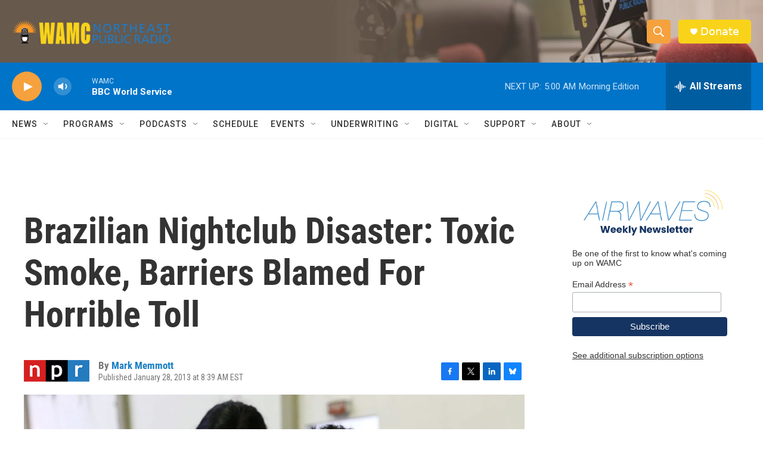

--- FILE ---
content_type: text/html;charset=UTF-8
request_url: https://www.wamc.org/2013-01-28/brazilian-nightclub-disaster-toxic-smoke-barriers-blamed-for-horrible-toll
body_size: 34527
content:
<!DOCTYPE html>
<html class="ArtP aside" lang="en">
    <head>
    <meta charset="UTF-8">

    

    <style data-cssvarsponyfill="true">
        :root { --siteBgColorInverse: #121212; --primaryTextColorInverse: #ffffff; --secondaryTextColorInverse: #cccccc; --tertiaryTextColorInverse: #cccccc; --headerBgColorInverse: #000000; --headerBorderColorInverse: #858585; --headerTextColorInverse: #ffffff; --secC1_Inverse: #a2a2a2; --secC4_Inverse: #282828; --headerNavBarBgColorInverse: #121212; --headerMenuBgColorInverse: #ffffff; --headerMenuTextColorInverse: #6b2b85; --headerMenuTextColorHoverInverse: #6b2b85; --liveBlogTextColorInverse: #ffffff; --applyButtonColorInverse: #4485D5; --applyButtonTextColorInverse: #4485D5; --siteBgColor: #ffffff; --primaryTextColor: #333333; --secondaryTextColor: #666666; --secC1: #767676; --secC4: #f5f5f5; --secC5: #ffffff; --siteBgColor: #ffffff; --siteInverseBgColor: #000000; --linkColor: #1a7fc3; --linkHoverColor: #125c8e; --headerBgColor: #ffffff; --headerBgColorInverse: #000000; --headerBorderColor: #e6e6e6; --headerBorderColorInverse: #858585; --tertiaryTextColor: #1c1c1c; --headerTextColor: #ffffff; --buttonTextColor: #ffffff; --headerNavBarBgColor: #ffffff; --headerNavBarTextColor: #333333; --headerMenuBgColor: #ffffff; --headerMenuTextColor: #333333; --headerMenuTextColorHover: #f5a13d; --liveBlogTextColor: #282829; --applyButtonColor: #194173; --applyButtonTextColor: #2c4273; --primaryColor1: #0074c8; --primaryColor2: #f5a13d; --breakingColor: #ff6f00; --secC2: #cccccc; --secC3: #e6e6e6; --secC5: #ffffff; --linkColor: #1a7fc3; --linkHoverColor: #125c8e; --donateBGColor: #f9d319; --headerIconColor: #ffffff; --hatButtonBgColor: #ffffff; --hatButtonBgHoverColor: #411c58; --hatButtonBorderColor: #411c58; --hatButtonBorderHoverColor: #ffffff; --hatButtoniconColor: #d62021; --hatButtonTextColor: #411c58; --hatButtonTextHoverColor: #ffffff; --footerTextColor: #ffffff; --footerTextBgColor: #ffffff; --footerPartnersBgColor: #000000; --listBorderColor: #030202; --gridBorderColor: #e6e6e6; --tagButtonBorderColor: #1a7fc3; --tagButtonTextColor: #1a7fc3; --breakingTextColor: #ffffff; --sectionTextColor: #ffffff; --contentWidth: 1240px; --primaryHeadlineFont: sans-serif; --secHlFont: sans-serif; --bodyFont: sans-serif; --colorWhite: #ffffff; --colorBlack: #000000;} .fonts-loaded { --primaryHeadlineFont: "Roboto Condensed"; --secHlFont: "Roboto Condensed"; --bodyFont: "Roboto"; --liveBlogBodyFont: "Roboto";}
    </style>

    
    <meta property="og:title" content="Brazilian Nightclub Disaster: Toxic Smoke, Barriers Blamed For Horrible Toll ">

    <meta property="og:url" content="https://www.wamc.org/2013-01-28/brazilian-nightclub-disaster-toxic-smoke-barriers-blamed-for-horrible-toll">

    <meta property="og:image" content="https://npr.brightspotcdn.com/dims4/default/51b81cc/2147483647/strip/true/crop/3340x1754+0+377/resize/1200x630!/quality/90/?url=https%3A%2F%2Fmedia.npr.org%2Fassets%2Fimg%2F2013%2F01%2F28%2Fcoffin282way-76a66df2d1710cfe48bcc48194a5f8aef5ea4cb2.jpg">

    
    <meta property="og:image:url" content="https://npr.brightspotcdn.com/dims4/default/51b81cc/2147483647/strip/true/crop/3340x1754+0+377/resize/1200x630!/quality/90/?url=https%3A%2F%2Fmedia.npr.org%2Fassets%2Fimg%2F2013%2F01%2F28%2Fcoffin282way-76a66df2d1710cfe48bcc48194a5f8aef5ea4cb2.jpg">
    
    <meta property="og:image:width" content="1200">
    <meta property="og:image:height" content="630">
    <meta property="og:image:type" content="image/jpeg">
    
    <meta property="og:image:alt" content="Mourners at the coffin of one victim of the fire at the Kiss nightclub in southern Brazil.">
    

    <meta property="og:description" content="More than 230 people died. Many were overcome by fumes. Others couldn&#x27;t get out because the exit wasn&#x27;t large enough. In the confusion, about 50 victims may have thought a bathroom door was a way out.">

    <meta property="og:site_name" content="WAMC">



    <meta property="og:type" content="article">

    <meta property="article:author" content="https://www.wamc.org/people/mark-memmott">

    <meta property="article:published_time" content="2013-01-28T13:39:00">

    <meta property="article:modified_time" content="2021-06-29T07:39:53.504">

    
    <meta name="twitter:card" content="summary_large_image"/>
    
    
    
    
    <meta name="twitter:description" content="More than 230 people died. Many were overcome by fumes. Others couldn&#x27;t get out because the exit wasn&#x27;t large enough. In the confusion, about 50 victims may have thought a bathroom door was a way out."/>
    
    
    <meta name="twitter:image" content="https://npr.brightspotcdn.com/dims4/default/d40a922/2147483647/strip/true/crop/3340x1879+0+314/resize/1200x675!/quality/90/?url=https%3A%2F%2Fmedia.npr.org%2Fassets%2Fimg%2F2013%2F01%2F28%2Fcoffin282way-76a66df2d1710cfe48bcc48194a5f8aef5ea4cb2.jpg"/>

    
    <meta name="twitter:image:alt" content="Mourners at the coffin of one victim of the fire at the Kiss nightclub in southern Brazil."/>
    
    
    <meta name="twitter:site" content="@wamcradio"/>
    
    
    
    <meta name="twitter:title" content="Brazilian Nightclub Disaster: Toxic Smoke, Barriers Blamed For Horrible Toll "/>
    

    <meta property="fb:app_id" content="650821457076053">




    <link data-cssvarsponyfill="true" class="Webpack-css" rel="stylesheet" href="https://npr.brightspotcdn.com/resource/00000177-1bc0-debb-a57f-dfcf4a950000/styleguide/All.min.0db89f2a608a6b13cec2d9fc84f71c45.gz.css">

    

    <style>.FooterNavigation-items-item {
    display: inline-block
}</style>
<style>[class*='-articleBody'] > ul,
[class*='-articleBody'] > ul ul {
    list-style-type: disc;
}</style>


    <meta name="viewport" content="width=device-width, initial-scale=1, viewport-fit=cover"><title>Brazilian Nightclub Disaster: Toxic Smoke, Barriers Blamed For Horrible Toll | WAMC</title><meta name="description" content="More than 230 people died. Many were overcome by fumes. Others couldn&#x27;t get out because the exit wasn&#x27;t large enough. In the confusion, about 50 victims may have thought a bathroom door was a way out."><link rel="canonical" href="https://www.npr.org/sections/thetwo-way/2013/01/28/170443565/brazilian-nightclub-disaster-toxic-smoke-barriers-blamed-for-horrible-toll?ft=nprml&amp;f=170443565"><meta name="brightspot.contentId" content="0000017a-4fb0-d3d8-a17e-6fb297930001"><link rel="apple-touch-icon"sizes="180x180"href="/apple-touch-icon.png"><link rel="icon"type="image/png"href="/favicon-32x32.png"><link rel="icon"type="image/png"href="/favicon-16x16.png">
    
    
    <meta name="brightspot-dataLayer" content="{
  &quot;author&quot; : &quot;Mark Memmott&quot;,
  &quot;bspStoryId&quot; : &quot;0000017a-4fb0-d3d8-a17e-6fb297930001&quot;,
  &quot;category&quot; : &quot;&quot;,
  &quot;inlineAudio&quot; : 0,
  &quot;keywords&quot; : &quot;&quot;,
  &quot;nprCmsSite&quot; : true,
  &quot;nprStoryId&quot; : &quot;170443565&quot;,
  &quot;pageType&quot; : &quot;news-story&quot;,
  &quot;program&quot; : &quot;&quot;,
  &quot;publishedDate&quot; : &quot;2013-01-28T08:39:00Z&quot;,
  &quot;siteName&quot; : &quot;WAMC&quot;,
  &quot;station&quot; : &quot;WAMC Northeast Public Radio&quot;,
  &quot;stationOrgId&quot; : &quot;1177&quot;,
  &quot;storyOrgId&quot; : &quot;s1&quot;,
  &quot;storyTheme&quot; : &quot;news-story&quot;,
  &quot;storyTitle&quot; : &quot;Brazilian Nightclub Disaster: Toxic Smoke, Barriers Blamed For Horrible Toll &quot;,
  &quot;timezone&quot; : &quot;America/New_York&quot;,
  &quot;wordCount&quot; : 0,
  &quot;series&quot; : &quot;&quot;
}">
    <script id="brightspot-dataLayer">
        (function () {
            var dataValue = document.head.querySelector('meta[name="brightspot-dataLayer"]').content;
            if (dataValue) {
                window.brightspotDataLayer = JSON.parse(dataValue);
            }
        })();
    </script>

    <link rel="amphtml" href="https://www.wamc.org/2013-01-28/brazilian-nightclub-disaster-toxic-smoke-barriers-blamed-for-horrible-toll?_amp=true">

    

    
    <script src="https://npr.brightspotcdn.com/resource/00000177-1bc0-debb-a57f-dfcf4a950000/styleguide/All.min.fd8f7fccc526453c829dde80fc7c2ef5.gz.js" async></script>
    

    <script>

  window.fbAsyncInit = function() {
      FB.init({
          
              appId : '650821457076053',
          
          xfbml : true,
          version : 'v2.9'
      });
  };

  (function(d, s, id){
     var js, fjs = d.getElementsByTagName(s)[0];
     if (d.getElementById(id)) {return;}
     js = d.createElement(s); js.id = id;
     js.src = "//connect.facebook.net/en_US/sdk.js";
     fjs.parentNode.insertBefore(js, fjs);
   }(document, 'script', 'facebook-jssdk'));
</script>
<script async="async" src="https://securepubads.g.doubleclick.net/tag/js/gpt.js"></script>
<script type="text/javascript">
    // Google tag setup
    var googletag = googletag || {};
    googletag.cmd = googletag.cmd || [];

    googletag.cmd.push(function () {
        // @see https://developers.google.com/publisher-tag/reference#googletag.PubAdsService_enableLazyLoad
        googletag.pubads().enableLazyLoad({
            fetchMarginPercent: 100, // fetch and render ads within this % of viewport
            renderMarginPercent: 100,
            mobileScaling: 1  // Same on mobile.
        });

        googletag.pubads().enableSingleRequest()
        googletag.pubads().enableAsyncRendering()
        googletag.pubads().collapseEmptyDivs()
        googletag.pubads().disableInitialLoad()
        googletag.enableServices()
    })
</script>
<script type="application/ld+json">{"@context":"http://schema.org","@type":"ListenAction","description":"More than 230 people died. Many were overcome by fumes. Others couldn't get out because the exit wasn't large enough. In the confusion, about 50 victims may have thought a bathroom door was a way out.","name":"Brazilian Nightclub Disaster: Toxic Smoke, Barriers Blamed For Horrible Toll "}</script><script type="application/ld+json">{"@context":"http://schema.org","@type":"NewsArticle","author":[{"@context":"http://schema.org","@type":"Person","name":"Mark Memmott","url":"https://www.wamc.org/people/mark-memmott"}],"dateModified":"2021-06-29T03:39:53Z","datePublished":"2013-01-28T08:39:00Z","headline":"Brazilian Nightclub Disaster: Toxic Smoke, Barriers Blamed For Horrible Toll ","image":{"@context":"http://schema.org","@type":"ImageObject","url":"https://media.npr.org/assets/img/2013/01/28/coffin282way-76a66df2d1710cfe48bcc48194a5f8aef5ea4cb2.jpg"},"mainEntityOfPage":{"@type":"NewsArticle","@id":"https://www.wamc.org/2013-01-28/brazilian-nightclub-disaster-toxic-smoke-barriers-blamed-for-horrible-toll"},"publisher":{"@type":"Organization","name":"WAMC","logo":{"@context":"http://schema.org","@type":"ImageObject","height":"60","url":"https://npr.brightspotcdn.com/dims4/default/0997c5e/2147483647/resize/x60/quality/90/?url=http%3A%2F%2Fnpr-brightspot.s3.amazonaws.com%2F7f%2F40%2F7edffa0d412a81d63305c15f0a20%2Fwamc.png","width":"333"}}}</script><meta name="gtm-dataLayer" content="{
  &quot;gtmAuthor&quot; : &quot;Mark Memmott&quot;,
  &quot;gtmBspStoryId&quot; : &quot;0000017a-4fb0-d3d8-a17e-6fb297930001&quot;,
  &quot;gtmCategory&quot; : &quot;&quot;,
  &quot;gtmInlineAudio&quot; : 0,
  &quot;gtmKeywords&quot; : &quot;&quot;,
  &quot;gtmNprCmsSite&quot; : true,
  &quot;gtmNprStoryId&quot; : &quot;170443565&quot;,
  &quot;gtmPageType&quot; : &quot;news-story&quot;,
  &quot;gtmProgram&quot; : &quot;&quot;,
  &quot;gtmPublishedDate&quot; : &quot;2013-01-28T08:39:00Z&quot;,
  &quot;gtmSiteName&quot; : &quot;WAMC&quot;,
  &quot;gtmStation&quot; : &quot;WAMC Northeast Public Radio&quot;,
  &quot;gtmStationOrgId&quot; : &quot;1177&quot;,
  &quot;gtmStoryOrgId&quot; : &quot;s1&quot;,
  &quot;gtmStoryTheme&quot; : &quot;news-story&quot;,
  &quot;gtmStoryTitle&quot; : &quot;Brazilian Nightclub Disaster: Toxic Smoke, Barriers Blamed For Horrible Toll &quot;,
  &quot;gtmTimezone&quot; : &quot;America/New_York&quot;,
  &quot;gtmWordCount&quot; : 0,
  &quot;gtmSeries&quot; : &quot;&quot;
}"><script>

    (function () {
        var dataValue = document.head.querySelector('meta[name="gtm-dataLayer"]').content;
        if (dataValue) {
            window.dataLayer = window.dataLayer || [];
            dataValue = JSON.parse(dataValue);
            dataValue['event'] = 'gtmFirstView';
            window.dataLayer.push(dataValue);
        }
    })();

    (function(w,d,s,l,i){w[l]=w[l]||[];w[l].push({'gtm.start':
            new Date().getTime(),event:'gtm.js'});var f=d.getElementsByTagName(s)[0],
        j=d.createElement(s),dl=l!='dataLayer'?'&l='+l:'';j.async=true;j.src=
        'https://www.googletagmanager.com/gtm.js?id='+i+dl;f.parentNode.insertBefore(j,f);
})(window,document,'script','dataLayer','GTM-N39QFDR');</script><script>window.addEventListener('DOMContentLoaded', (event) => {
    window.nulldurationobserver = new MutationObserver(function (mutations) {
        document.querySelectorAll('.StreamPill-duration').forEach(pill => { 
      if (pill.innerText == "LISTENNULL") {
         pill.innerText = "LISTEN"
      } 
    });
      });

      window.nulldurationobserver.observe(document.body, {
        childList: true,
        subtree: true
      });
});
</script>


    <script>
        var head = document.getElementsByTagName('head')
        head = head[0]
        var link = document.createElement('link');
        link.setAttribute('href', 'https://fonts.googleapis.com/css?family=Roboto Condensed|Roboto|Roboto:400,500,700&display=swap');
        var relList = link.relList;

        if (relList && relList.supports('preload')) {
            link.setAttribute('as', 'style');
            link.setAttribute('rel', 'preload');
            link.setAttribute('onload', 'this.rel="stylesheet"');
            link.setAttribute('crossorigin', 'anonymous');
        } else {
            link.setAttribute('rel', 'stylesheet');
        }

        head.appendChild(link);
    </script>
</head>


    <body class="Page-body" data-content-width="1240px">
    <noscript>
    <iframe src="https://www.googletagmanager.com/ns.html?id=GTM-N39QFDR" height="0" width="0" style="display:none;visibility:hidden"></iframe>
</noscript>
        

    <!-- Putting icons here, so we don't have to include in a bunch of -body hbs's -->
<svg xmlns="http://www.w3.org/2000/svg" style="display:none" id="iconsMap1" class="iconsMap">
    <symbol id="play-icon" viewBox="0 0 115 115">
        <polygon points="0,0 115,57.5 0,115" fill="currentColor" />
    </symbol>
    <symbol id="grid" viewBox="0 0 32 32">
            <g>
                <path d="M6.4,5.7 C6.4,6.166669 6.166669,6.4 5.7,6.4 L0.7,6.4 C0.233331,6.4 0,6.166669 0,5.7 L0,0.7 C0,0.233331 0.233331,0 0.7,0 L5.7,0 C6.166669,0 6.4,0.233331 6.4,0.7 L6.4,5.7 Z M19.2,5.7 C19.2,6.166669 18.966669,6.4 18.5,6.4 L13.5,6.4 C13.033331,6.4 12.8,6.166669 12.8,5.7 L12.8,0.7 C12.8,0.233331 13.033331,0 13.5,0 L18.5,0 C18.966669,0 19.2,0.233331 19.2,0.7 L19.2,5.7 Z M32,5.7 C32,6.166669 31.766669,6.4 31.3,6.4 L26.3,6.4 C25.833331,6.4 25.6,6.166669 25.6,5.7 L25.6,0.7 C25.6,0.233331 25.833331,0 26.3,0 L31.3,0 C31.766669,0 32,0.233331 32,0.7 L32,5.7 Z M6.4,18.5 C6.4,18.966669 6.166669,19.2 5.7,19.2 L0.7,19.2 C0.233331,19.2 0,18.966669 0,18.5 L0,13.5 C0,13.033331 0.233331,12.8 0.7,12.8 L5.7,12.8 C6.166669,12.8 6.4,13.033331 6.4,13.5 L6.4,18.5 Z M19.2,18.5 C19.2,18.966669 18.966669,19.2 18.5,19.2 L13.5,19.2 C13.033331,19.2 12.8,18.966669 12.8,18.5 L12.8,13.5 C12.8,13.033331 13.033331,12.8 13.5,12.8 L18.5,12.8 C18.966669,12.8 19.2,13.033331 19.2,13.5 L19.2,18.5 Z M32,18.5 C32,18.966669 31.766669,19.2 31.3,19.2 L26.3,19.2 C25.833331,19.2 25.6,18.966669 25.6,18.5 L25.6,13.5 C25.6,13.033331 25.833331,12.8 26.3,12.8 L31.3,12.8 C31.766669,12.8 32,13.033331 32,13.5 L32,18.5 Z M6.4,31.3 C6.4,31.766669 6.166669,32 5.7,32 L0.7,32 C0.233331,32 0,31.766669 0,31.3 L0,26.3 C0,25.833331 0.233331,25.6 0.7,25.6 L5.7,25.6 C6.166669,25.6 6.4,25.833331 6.4,26.3 L6.4,31.3 Z M19.2,31.3 C19.2,31.766669 18.966669,32 18.5,32 L13.5,32 C13.033331,32 12.8,31.766669 12.8,31.3 L12.8,26.3 C12.8,25.833331 13.033331,25.6 13.5,25.6 L18.5,25.6 C18.966669,25.6 19.2,25.833331 19.2,26.3 L19.2,31.3 Z M32,31.3 C32,31.766669 31.766669,32 31.3,32 L26.3,32 C25.833331,32 25.6,31.766669 25.6,31.3 L25.6,26.3 C25.6,25.833331 25.833331,25.6 26.3,25.6 L31.3,25.6 C31.766669,25.6 32,25.833331 32,26.3 L32,31.3 Z" id=""></path>
            </g>
    </symbol>
    <symbol id="radio-stream" width="18" height="19" viewBox="0 0 18 19">
        <g fill="currentColor" fill-rule="nonzero">
            <path d="M.5 8c-.276 0-.5.253-.5.565v1.87c0 .312.224.565.5.565s.5-.253.5-.565v-1.87C1 8.253.776 8 .5 8zM2.5 8c-.276 0-.5.253-.5.565v1.87c0 .312.224.565.5.565s.5-.253.5-.565v-1.87C3 8.253 2.776 8 2.5 8zM3.5 7c-.276 0-.5.276-.5.617v3.766c0 .34.224.617.5.617s.5-.276.5-.617V7.617C4 7.277 3.776 7 3.5 7zM5.5 6c-.276 0-.5.275-.5.613v5.774c0 .338.224.613.5.613s.5-.275.5-.613V6.613C6 6.275 5.776 6 5.5 6zM6.5 4c-.276 0-.5.26-.5.58v8.84c0 .32.224.58.5.58s.5-.26.5-.58V4.58C7 4.26 6.776 4 6.5 4zM8.5 0c-.276 0-.5.273-.5.61v17.78c0 .337.224.61.5.61s.5-.273.5-.61V.61C9 .273 8.776 0 8.5 0zM9.5 2c-.276 0-.5.274-.5.612v14.776c0 .338.224.612.5.612s.5-.274.5-.612V2.612C10 2.274 9.776 2 9.5 2zM11.5 5c-.276 0-.5.276-.5.616v8.768c0 .34.224.616.5.616s.5-.276.5-.616V5.616c0-.34-.224-.616-.5-.616zM12.5 6c-.276 0-.5.262-.5.584v4.832c0 .322.224.584.5.584s.5-.262.5-.584V6.584c0-.322-.224-.584-.5-.584zM14.5 7c-.276 0-.5.29-.5.647v3.706c0 .357.224.647.5.647s.5-.29.5-.647V7.647C15 7.29 14.776 7 14.5 7zM15.5 8c-.276 0-.5.253-.5.565v1.87c0 .312.224.565.5.565s.5-.253.5-.565v-1.87c0-.312-.224-.565-.5-.565zM17.5 8c-.276 0-.5.253-.5.565v1.87c0 .312.224.565.5.565s.5-.253.5-.565v-1.87c0-.312-.224-.565-.5-.565z"/>
        </g>
    </symbol>
    <symbol id="icon-magnify" viewBox="0 0 31 31">
        <g>
            <path fill-rule="evenodd" d="M22.604 18.89l-.323.566 8.719 8.8L28.255 31l-8.719-8.8-.565.404c-2.152 1.346-4.386 2.018-6.7 2.018-3.39 0-6.284-1.21-8.679-3.632C1.197 18.568 0 15.66 0 12.27c0-3.39 1.197-6.283 3.592-8.678C5.987 1.197 8.88 0 12.271 0c3.39 0 6.283 1.197 8.678 3.592 2.395 2.395 3.593 5.288 3.593 8.679 0 2.368-.646 4.574-1.938 6.62zM19.162 5.77C17.322 3.925 15.089 3 12.46 3c-2.628 0-4.862.924-6.702 2.77C3.92 7.619 3 9.862 3 12.5c0 2.639.92 4.882 2.76 6.73C7.598 21.075 9.832 22 12.46 22c2.629 0 4.862-.924 6.702-2.77C21.054 17.33 22 15.085 22 12.5c0-2.586-.946-4.83-2.838-6.73z"/>
        </g>
    </symbol>
    <symbol id="burger-menu" viewBox="0 0 14 10">
        <g>
            <path fill-rule="evenodd" d="M0 5.5v-1h14v1H0zM0 1V0h14v1H0zm0 9V9h14v1H0z"></path>
        </g>
    </symbol>
    <symbol id="close-x" viewBox="0 0 14 14">
        <g>
            <path fill-rule="nonzero" d="M6.336 7L0 .664.664 0 7 6.336 13.336 0 14 .664 7.664 7 14 13.336l-.664.664L7 7.664.664 14 0 13.336 6.336 7z"></path>
        </g>
    </symbol>
    <symbol id="share-more-arrow" viewBox="0 0 512 512" style="enable-background:new 0 0 512 512;">
        <g>
            <g>
                <path d="M512,241.7L273.643,3.343v156.152c-71.41,3.744-138.015,33.337-188.958,84.28C30.075,298.384,0,370.991,0,448.222v60.436
                    l29.069-52.985c45.354-82.671,132.173-134.027,226.573-134.027c5.986,0,12.004,0.212,18.001,0.632v157.779L512,241.7z
                    M255.642,290.666c-84.543,0-163.661,36.792-217.939,98.885c26.634-114.177,129.256-199.483,251.429-199.483h15.489V78.131
                    l163.568,163.568L304.621,405.267V294.531l-13.585-1.683C279.347,291.401,267.439,290.666,255.642,290.666z"></path>
            </g>
        </g>
    </symbol>
    <symbol id="chevron" viewBox="0 0 100 100">
        <g>
            <path d="M22.4566257,37.2056786 L-21.4456527,71.9511488 C-22.9248661,72.9681457 -24.9073712,72.5311671 -25.8758148,70.9765924 L-26.9788683,69.2027424 C-27.9450684,67.6481676 -27.5292733,65.5646602 -26.0500598,64.5484493 L20.154796,28.2208967 C21.5532435,27.2597011 23.3600078,27.2597011 24.759951,28.2208967 L71.0500598,64.4659264 C72.5292733,65.4829232 72.9450684,67.5672166 71.9788683,69.1217913 L70.8750669,70.8956413 C69.9073712,72.4502161 67.9241183,72.8848368 66.4449048,71.8694118 L22.4566257,37.2056786 Z" id="Transparent-Chevron" transform="translate(22.500000, 50.000000) rotate(90.000000) translate(-22.500000, -50.000000) "></path>
        </g>
    </symbol>
</svg>

<svg xmlns="http://www.w3.org/2000/svg" style="display:none" id="iconsMap2" class="iconsMap">
    <symbol id="mono-icon-facebook" viewBox="0 0 10 19">
        <path fill-rule="evenodd" d="M2.707 18.25V10.2H0V7h2.707V4.469c0-1.336.375-2.373 1.125-3.112C4.582.62 5.578.25 6.82.25c1.008 0 1.828.047 2.461.14v2.848H7.594c-.633 0-1.067.14-1.301.422-.188.235-.281.61-.281 1.125V7H9l-.422 3.2H6.012v8.05H2.707z"></path>
    </symbol>
    <symbol id="mono-icon-instagram" viewBox="0 0 17 17">
        <g>
            <path fill-rule="evenodd" d="M8.281 4.207c.727 0 1.4.182 2.022.545a4.055 4.055 0 0 1 1.476 1.477c.364.62.545 1.294.545 2.021 0 .727-.181 1.4-.545 2.021a4.055 4.055 0 0 1-1.476 1.477 3.934 3.934 0 0 1-2.022.545c-.726 0-1.4-.182-2.021-.545a4.055 4.055 0 0 1-1.477-1.477 3.934 3.934 0 0 1-.545-2.021c0-.727.182-1.4.545-2.021A4.055 4.055 0 0 1 6.26 4.752a3.934 3.934 0 0 1 2.021-.545zm0 6.68a2.54 2.54 0 0 0 1.864-.774 2.54 2.54 0 0 0 .773-1.863 2.54 2.54 0 0 0-.773-1.863 2.54 2.54 0 0 0-1.864-.774 2.54 2.54 0 0 0-1.863.774 2.54 2.54 0 0 0-.773 1.863c0 .727.257 1.348.773 1.863a2.54 2.54 0 0 0 1.863.774zM13.45 4.03c-.023.258-.123.48-.299.668a.856.856 0 0 1-.65.281.913.913 0 0 1-.668-.28.913.913 0 0 1-.281-.669c0-.258.094-.48.281-.668a.913.913 0 0 1 .668-.28c.258 0 .48.093.668.28.187.188.281.41.281.668zm2.672.95c.023.656.035 1.746.035 3.269 0 1.523-.017 2.62-.053 3.287-.035.668-.134 1.248-.298 1.74a4.098 4.098 0 0 1-.967 1.53 4.098 4.098 0 0 1-1.53.966c-.492.164-1.072.264-1.74.3-.668.034-1.763.052-3.287.052-1.523 0-2.619-.018-3.287-.053-.668-.035-1.248-.146-1.74-.334a3.747 3.747 0 0 1-1.53-.931 4.098 4.098 0 0 1-.966-1.53c-.164-.492-.264-1.072-.299-1.74C.424 10.87.406 9.773.406 8.25S.424 5.63.46 4.963c.035-.668.135-1.248.299-1.74.21-.586.533-1.096.967-1.53A4.098 4.098 0 0 1 3.254.727c.492-.164 1.072-.264 1.74-.3C5.662.394 6.758.376 8.281.376c1.524 0 2.62.018 3.287.053.668.035 1.248.135 1.74.299a4.098 4.098 0 0 1 2.496 2.496c.165.492.27 1.078.317 1.757zm-1.687 7.91c.14-.399.234-1.032.28-1.899.024-.515.036-1.242.036-2.18V7.689c0-.961-.012-1.688-.035-2.18-.047-.89-.14-1.524-.281-1.899a2.537 2.537 0 0 0-1.512-1.511c-.375-.14-1.008-.235-1.899-.282a51.292 51.292 0 0 0-2.18-.035H7.72c-.938 0-1.664.012-2.18.035-.867.047-1.5.141-1.898.282a2.537 2.537 0 0 0-1.512 1.511c-.14.375-.234 1.008-.281 1.899a51.292 51.292 0 0 0-.036 2.18v1.125c0 .937.012 1.664.036 2.18.047.866.14 1.5.28 1.898.306.726.81 1.23 1.513 1.511.398.141 1.03.235 1.898.282.516.023 1.242.035 2.18.035h1.125c.96 0 1.687-.012 2.18-.035.89-.047 1.523-.141 1.898-.282.726-.304 1.23-.808 1.512-1.511z"></path>
        </g>
    </symbol>
    <symbol id="mono-icon-email" viewBox="0 0 512 512">
        <g>
            <path d="M67,148.7c11,5.8,163.8,89.1,169.5,92.1c5.7,3,11.5,4.4,20.5,4.4c9,0,14.8-1.4,20.5-4.4c5.7-3,158.5-86.3,169.5-92.1
                c4.1-2.1,11-5.9,12.5-10.2c2.6-7.6-0.2-10.5-11.3-10.5H257H65.8c-11.1,0-13.9,3-11.3,10.5C56,142.9,62.9,146.6,67,148.7z"></path>
            <path d="M455.7,153.2c-8.2,4.2-81.8,56.6-130.5,88.1l82.2,92.5c2,2,2.9,4.4,1.8,5.6c-1.2,1.1-3.8,0.5-5.9-1.4l-98.6-83.2
                c-14.9,9.6-25.4,16.2-27.2,17.2c-7.7,3.9-13.1,4.4-20.5,4.4c-7.4,0-12.8-0.5-20.5-4.4c-1.9-1-12.3-7.6-27.2-17.2l-98.6,83.2
                c-2,2-4.7,2.6-5.9,1.4c-1.2-1.1-0.3-3.6,1.7-5.6l82.1-92.5c-48.7-31.5-123.1-83.9-131.3-88.1c-8.8-4.5-9.3,0.8-9.3,4.9
                c0,4.1,0,205,0,205c0,9.3,13.7,20.9,23.5,20.9H257h185.5c9.8,0,21.5-11.7,21.5-20.9c0,0,0-201,0-205
                C464,153.9,464.6,148.7,455.7,153.2z"></path>
        </g>
    </symbol>
    <symbol id="default-image" width="24" height="24" viewBox="0 0 24 24" fill="none" stroke="currentColor" stroke-width="2" stroke-linecap="round" stroke-linejoin="round" class="feather feather-image">
        <rect x="3" y="3" width="18" height="18" rx="2" ry="2"></rect>
        <circle cx="8.5" cy="8.5" r="1.5"></circle>
        <polyline points="21 15 16 10 5 21"></polyline>
    </symbol>
    <symbol id="icon-email" width="18px" viewBox="0 0 20 14">
        <g id="Symbols" stroke="none" stroke-width="1" fill="none" fill-rule="evenodd" stroke-linecap="round" stroke-linejoin="round">
            <g id="social-button-bar" transform="translate(-125.000000, -8.000000)" stroke="#000000">
                <g id="Group-2" transform="translate(120.000000, 0.000000)">
                    <g id="envelope" transform="translate(6.000000, 9.000000)">
                        <path d="M17.5909091,10.6363636 C17.5909091,11.3138182 17.0410909,11.8636364 16.3636364,11.8636364 L1.63636364,11.8636364 C0.958909091,11.8636364 0.409090909,11.3138182 0.409090909,10.6363636 L0.409090909,1.63636364 C0.409090909,0.958090909 0.958909091,0.409090909 1.63636364,0.409090909 L16.3636364,0.409090909 C17.0410909,0.409090909 17.5909091,0.958090909 17.5909091,1.63636364 L17.5909091,10.6363636 L17.5909091,10.6363636 Z" id="Stroke-406"></path>
                        <polyline id="Stroke-407" points="17.1818182 0.818181818 9 7.36363636 0.818181818 0.818181818"></polyline>
                    </g>
                </g>
            </g>
        </g>
    </symbol>
    <symbol id="mono-icon-print" viewBox="0 0 12 12">
        <g fill-rule="evenodd">
            <path fill-rule="nonzero" d="M9 10V7H3v3H1a1 1 0 0 1-1-1V4a1 1 0 0 1 1-1h10a1 1 0 0 1 1 1v3.132A2.868 2.868 0 0 1 9.132 10H9zm.5-4.5a1 1 0 1 0 0-2 1 1 0 0 0 0 2zM3 0h6v2H3z"></path>
            <path d="M4 8h4v4H4z"></path>
        </g>
    </symbol>
    <symbol id="mono-icon-copylink" viewBox="0 0 12 12">
        <g fill-rule="evenodd">
            <path d="M10.199 2.378c.222.205.4.548.465.897.062.332.016.614-.132.774L8.627 6.106c-.187.203-.512.232-.75-.014a.498.498 0 0 0-.706.028.499.499 0 0 0 .026.706 1.509 1.509 0 0 0 2.165-.04l1.903-2.06c.37-.398.506-.98.382-1.636-.105-.557-.392-1.097-.77-1.445L9.968.8C9.591.452 9.03.208 8.467.145 7.803.072 7.233.252 6.864.653L4.958 2.709a1.509 1.509 0 0 0 .126 2.161.5.5 0 1 0 .68-.734c-.264-.218-.26-.545-.071-.747L7.597 1.33c.147-.16.425-.228.76-.19.353.038.71.188.931.394l.91.843.001.001zM1.8 9.623c-.222-.205-.4-.549-.465-.897-.062-.332-.016-.614.132-.774l1.905-2.057c.187-.203.512-.232.75.014a.498.498 0 0 0 .706-.028.499.499 0 0 0-.026-.706 1.508 1.508 0 0 0-2.165.04L.734 7.275c-.37.399-.506.98-.382 1.637.105.557.392 1.097.77 1.445l.91.843c.376.35.937.594 1.5.656.664.073 1.234-.106 1.603-.507L7.04 9.291a1.508 1.508 0 0 0-.126-2.16.5.5 0 0 0-.68.734c.264.218.26.545.071.747l-1.904 2.057c-.147.16-.425.228-.76.191-.353-.038-.71-.188-.931-.394l-.91-.843z"></path>
            <path d="M8.208 3.614a.5.5 0 0 0-.707.028L3.764 7.677a.5.5 0 0 0 .734.68L8.235 4.32a.5.5 0 0 0-.027-.707"></path>
        </g>
    </symbol>
    <symbol id="mono-icon-linkedin" viewBox="0 0 16 17">
        <g fill-rule="evenodd">
            <path d="M3.734 16.125H.464V5.613h3.27zM2.117 4.172c-.515 0-.96-.188-1.336-.563A1.825 1.825 0 0 1 .22 2.273c0-.515.187-.96.562-1.335.375-.375.82-.563 1.336-.563.516 0 .961.188 1.336.563.375.375.563.82.563 1.335 0 .516-.188.961-.563 1.336-.375.375-.82.563-1.336.563zM15.969 16.125h-3.27v-5.133c0-.844-.07-1.453-.21-1.828-.259-.633-.762-.95-1.512-.95s-1.278.282-1.582.845c-.235.421-.352 1.043-.352 1.863v5.203H5.809V5.613h3.128v1.442h.036c.234-.469.609-.856 1.125-1.16.562-.375 1.218-.563 1.968-.563 1.524 0 2.59.48 3.2 1.441.468.774.703 1.97.703 3.586v5.766z"></path>
        </g>
    </symbol>
    <symbol id="mono-icon-pinterest" viewBox="0 0 512 512">
        <g>
            <path d="M256,32C132.3,32,32,132.3,32,256c0,91.7,55.2,170.5,134.1,205.2c-0.6-15.6-0.1-34.4,3.9-51.4
                c4.3-18.2,28.8-122.1,28.8-122.1s-7.2-14.3-7.2-35.4c0-33.2,19.2-58,43.2-58c20.4,0,30.2,15.3,30.2,33.6
                c0,20.5-13.1,51.1-19.8,79.5c-5.6,23.8,11.9,43.1,35.4,43.1c42.4,0,71-54.5,71-119.1c0-49.1-33.1-85.8-93.2-85.8
                c-67.9,0-110.3,50.7-110.3,107.3c0,19.5,5.8,33.3,14.8,43.9c4.1,4.9,4.7,6.9,3.2,12.5c-1.1,4.1-3.5,14-4.6,18
                c-1.5,5.7-6.1,7.7-11.2,5.6c-31.3-12.8-45.9-47-45.9-85.6c0-63.6,53.7-139.9,160.1-139.9c85.5,0,141.8,61.9,141.8,128.3
                c0,87.9-48.9,153.5-120.9,153.5c-24.2,0-46.9-13.1-54.7-27.9c0,0-13,51.6-15.8,61.6c-4.7,17.3-14,34.5-22.5,48
                c20.1,5.9,41.4,9.2,63.5,9.2c123.7,0,224-100.3,224-224C480,132.3,379.7,32,256,32z"></path>
        </g>
    </symbol>
    <symbol id="mono-icon-tumblr" viewBox="0 0 512 512">
        <g>
            <path d="M321.2,396.3c-11.8,0-22.4-2.8-31.5-8.3c-6.9-4.1-11.5-9.6-14-16.4c-2.6-6.9-3.6-22.3-3.6-46.4V224h96v-64h-96V48h-61.9
                c-2.7,21.5-7.5,44.7-14.5,58.6c-7,13.9-14,25.8-25.6,35.7c-11.6,9.9-25.6,17.9-41.9,23.3V224h48v140.4c0,19,2,33.5,5.9,43.5
                c4,10,11.1,19.5,21.4,28.4c10.3,8.9,22.8,15.7,37.3,20.5c14.6,4.8,31.4,7.2,50.4,7.2c16.7,0,30.3-1.7,44.7-5.1
                c14.4-3.4,30.5-9.3,48.2-17.6v-65.6C363.2,389.4,342.3,396.3,321.2,396.3z"></path>
        </g>
    </symbol>
    <symbol id="mono-icon-twitter" viewBox="0 0 1200 1227">
        <g>
            <path d="M714.163 519.284L1160.89 0H1055.03L667.137 450.887L357.328 0H0L468.492 681.821L0 1226.37H105.866L515.491
            750.218L842.672 1226.37H1200L714.137 519.284H714.163ZM569.165 687.828L521.697 619.934L144.011 79.6944H306.615L611.412
            515.685L658.88 583.579L1055.08 1150.3H892.476L569.165 687.854V687.828Z" fill="white"></path>
        </g>
    </symbol>
    <symbol id="mono-icon-youtube" viewBox="0 0 512 512">
        <g>
            <path fill-rule="evenodd" d="M508.6,148.8c0-45-33.1-81.2-74-81.2C379.2,65,322.7,64,265,64c-3,0-6,0-9,0s-6,0-9,0c-57.6,0-114.2,1-169.6,3.6
                c-40.8,0-73.9,36.4-73.9,81.4C1,184.6-0.1,220.2,0,255.8C-0.1,291.4,1,327,3.4,362.7c0,45,33.1,81.5,73.9,81.5
                c58.2,2.7,117.9,3.9,178.6,3.8c60.8,0.2,120.3-1,178.6-3.8c40.9,0,74-36.5,74-81.5c2.4-35.7,3.5-71.3,3.4-107
                C512.1,220.1,511,184.5,508.6,148.8z M207,353.9V157.4l145,98.2L207,353.9z"></path>
        </g>
    </symbol>
    <symbol id="mono-icon-flipboard" viewBox="0 0 500 500">
        <g>
            <path d="M0,0V500H500V0ZM400,200H300V300H200V400H100V100H400Z"></path>
        </g>
    </symbol>
    <symbol id="mono-icon-bluesky" viewBox="0 0 568 501">
        <g>
            <path d="M123.121 33.6637C188.241 82.5526 258.281 181.681 284 234.873C309.719 181.681 379.759 82.5526 444.879
            33.6637C491.866 -1.61183 568 -28.9064 568 57.9464C568 75.2916 558.055 203.659 552.222 224.501C531.947 296.954
            458.067 315.434 392.347 304.249C507.222 323.8 536.444 388.56 473.333 453.32C353.473 576.312 301.061 422.461
            287.631 383.039C285.169 375.812 284.017 372.431 284 375.306C283.983 372.431 282.831 375.812 280.369 383.039C266.939
            422.461 214.527 576.312 94.6667 453.32C31.5556 388.56 60.7778 323.8 175.653 304.249C109.933 315.434 36.0535
            296.954 15.7778 224.501C9.94525 203.659 0 75.2916 0 57.9464C0 -28.9064 76.1345 -1.61183 123.121 33.6637Z"
            fill="white">
            </path>
        </g>
    </symbol>
    <symbol id="mono-icon-threads" viewBox="0 0 192 192">
        <g>
            <path d="M141.537 88.9883C140.71 88.5919 139.87 88.2104 139.019 87.8451C137.537 60.5382 122.616 44.905 97.5619 44.745C97.4484 44.7443 97.3355 44.7443 97.222 44.7443C82.2364 44.7443 69.7731 51.1409 62.102 62.7807L75.881 72.2328C81.6116 63.5383 90.6052 61.6848 97.2286 61.6848C97.3051 61.6848 97.3819 61.6848 97.4576 61.6855C105.707 61.7381 111.932 64.1366 115.961 68.814C118.893 72.2193 120.854 76.925 121.825 82.8638C114.511 81.6207 106.601 81.2385 98.145 81.7233C74.3247 83.0954 59.0111 96.9879 60.0396 116.292C60.5615 126.084 65.4397 134.508 73.775 140.011C80.8224 144.663 89.899 146.938 99.3323 146.423C111.79 145.74 121.563 140.987 128.381 132.296C133.559 125.696 136.834 117.143 138.28 106.366C144.217 109.949 148.617 114.664 151.047 120.332C155.179 129.967 155.42 145.8 142.501 158.708C131.182 170.016 117.576 174.908 97.0135 175.059C74.2042 174.89 56.9538 167.575 45.7381 153.317C35.2355 139.966 29.8077 120.682 29.6052 96C29.8077 71.3178 35.2355 52.0336 45.7381 38.6827C56.9538 24.4249 74.2039 17.11 97.0132 16.9405C119.988 17.1113 137.539 24.4614 149.184 38.788C154.894 45.8136 159.199 54.6488 162.037 64.9503L178.184 60.6422C174.744 47.9622 169.331 37.0357 161.965 27.974C147.036 9.60668 125.202 0.195148 97.0695 0H96.9569C68.8816 0.19447 47.2921 9.6418 32.7883 28.0793C19.8819 44.4864 13.2244 67.3157 13.0007 95.9325L13 96L13.0007 96.0675C13.2244 124.684 19.8819 147.514 32.7883 163.921C47.2921 182.358 68.8816 191.806 96.9569 192H97.0695C122.03 191.827 139.624 185.292 154.118 170.811C173.081 151.866 172.51 128.119 166.26 113.541C161.776 103.087 153.227 94.5962 141.537 88.9883ZM98.4405 129.507C88.0005 130.095 77.1544 125.409 76.6196 115.372C76.2232 107.93 81.9158 99.626 99.0812 98.6368C101.047 98.5234 102.976 98.468 104.871 98.468C111.106 98.468 116.939 99.0737 122.242 100.233C120.264 124.935 108.662 128.946 98.4405 129.507Z" fill="white"></path>
        </g>
    </symbol>
 </svg>

<svg xmlns="http://www.w3.org/2000/svg" style="display:none" id="iconsMap3" class="iconsMap">
    <symbol id="volume-mute" x="0px" y="0px" viewBox="0 0 24 24" style="enable-background:new 0 0 24 24;">
        <polygon fill="currentColor" points="11,5 6,9 2,9 2,15 6,15 11,19 "/>
        <line style="fill:none;stroke:currentColor;stroke-width:2;stroke-linecap:round;stroke-linejoin:round;" x1="23" y1="9" x2="17" y2="15"/>
        <line style="fill:none;stroke:currentColor;stroke-width:2;stroke-linecap:round;stroke-linejoin:round;" x1="17" y1="9" x2="23" y2="15"/>
    </symbol>
    <symbol id="volume-low" x="0px" y="0px" viewBox="0 0 24 24" style="enable-background:new 0 0 24 24;" xml:space="preserve">
        <polygon fill="currentColor" points="11,5 6,9 2,9 2,15 6,15 11,19 "/>
    </symbol>
    <symbol id="volume-mid" x="0px" y="0px" viewBox="0 0 24 24" style="enable-background:new 0 0 24 24;">
        <polygon fill="currentColor" points="11,5 6,9 2,9 2,15 6,15 11,19 "/>
        <path style="fill:none;stroke:currentColor;stroke-width:2;stroke-linecap:round;stroke-linejoin:round;" d="M15.5,8.5c2,2,2,5.1,0,7.1"/>
    </symbol>
    <symbol id="volume-high" x="0px" y="0px" viewBox="0 0 24 24" style="enable-background:new 0 0 24 24;">
        <polygon fill="currentColor" points="11,5 6,9 2,9 2,15 6,15 11,19 "/>
        <path style="fill:none;stroke:currentColor;stroke-width:2;stroke-linecap:round;stroke-linejoin:round;" d="M19.1,4.9c3.9,3.9,3.9,10.2,0,14.1 M15.5,8.5c2,2,2,5.1,0,7.1"/>
    </symbol>
    <symbol id="pause-icon" viewBox="0 0 12 16">
        <rect x="0" y="0" width="4" height="16" fill="currentColor"></rect>
        <rect x="8" y="0" width="4" height="16" fill="currentColor"></rect>
    </symbol>
    <symbol id="heart" viewBox="0 0 24 24">
        <g>
            <path d="M12 4.435c-1.989-5.399-12-4.597-12 3.568 0 4.068 3.06 9.481 12 14.997 8.94-5.516 12-10.929 12-14.997 0-8.118-10-8.999-12-3.568z"/>
        </g>
    </symbol>
    <symbol id="icon-location" width="24" height="24" viewBox="0 0 24 24" fill="currentColor" stroke="currentColor" stroke-width="2" stroke-linecap="round" stroke-linejoin="round" class="feather feather-map-pin">
        <path d="M21 10c0 7-9 13-9 13s-9-6-9-13a9 9 0 0 1 18 0z" fill="currentColor" fill-opacity="1"></path>
        <circle cx="12" cy="10" r="5" fill="#ffffff"></circle>
    </symbol>
    <symbol id="icon-ticket" width="23px" height="15px" viewBox="0 0 23 15">
        <g stroke="none" stroke-width="1" fill="none" fill-rule="evenodd">
            <g transform="translate(-625.000000, -1024.000000)">
                <g transform="translate(625.000000, 1024.000000)">
                    <path d="M0,12.057377 L0,3.94262296 C0.322189879,4.12588308 0.696256938,4.23076923 1.0952381,4.23076923 C2.30500469,4.23076923 3.28571429,3.26645946 3.28571429,2.07692308 C3.28571429,1.68461385 3.17904435,1.31680209 2.99266757,1 L20.0073324,1 C19.8209556,1.31680209 19.7142857,1.68461385 19.7142857,2.07692308 C19.7142857,3.26645946 20.6949953,4.23076923 21.9047619,4.23076923 C22.3037431,4.23076923 22.6778101,4.12588308 23,3.94262296 L23,12.057377 C22.6778101,11.8741169 22.3037431,11.7692308 21.9047619,11.7692308 C20.6949953,11.7692308 19.7142857,12.7335405 19.7142857,13.9230769 C19.7142857,14.3153862 19.8209556,14.6831979 20.0073324,15 L2.99266757,15 C3.17904435,14.6831979 3.28571429,14.3153862 3.28571429,13.9230769 C3.28571429,12.7335405 2.30500469,11.7692308 1.0952381,11.7692308 C0.696256938,11.7692308 0.322189879,11.8741169 -2.13162821e-14,12.057377 Z" fill="currentColor"></path>
                    <path d="M14.5,0.533333333 L14.5,15.4666667" stroke="#FFFFFF" stroke-linecap="square" stroke-dasharray="2"></path>
                </g>
            </g>
        </g>
    </symbol>
    <symbol id="icon-refresh" width="24" height="24" viewBox="0 0 24 24" fill="none" stroke="currentColor" stroke-width="2" stroke-linecap="round" stroke-linejoin="round" class="feather feather-refresh-cw">
        <polyline points="23 4 23 10 17 10"></polyline>
        <polyline points="1 20 1 14 7 14"></polyline>
        <path d="M3.51 9a9 9 0 0 1 14.85-3.36L23 10M1 14l4.64 4.36A9 9 0 0 0 20.49 15"></path>
    </symbol>

    <symbol>
    <g id="mono-icon-link-post" stroke="none" stroke-width="1" fill="none" fill-rule="evenodd">
        <g transform="translate(-313.000000, -10148.000000)" fill="#000000" fill-rule="nonzero">
            <g transform="translate(306.000000, 10142.000000)">
                <path d="M14.0614027,11.2506973 L14.3070318,11.2618997 C15.6181751,11.3582102 16.8219637,12.0327684 17.6059678,13.1077805 C17.8500396,13.4424472 17.7765978,13.9116075 17.441931,14.1556793 C17.1072643,14.3997511 16.638104,14.3263093 16.3940322,13.9916425 C15.8684436,13.270965 15.0667922,12.8217495 14.1971448,12.7578692 C13.3952042,12.6989624 12.605753,12.9728728 12.0021966,13.5148801 L11.8552806,13.6559298 L9.60365896,15.9651545 C8.45118119,17.1890154 8.4677248,19.1416686 9.64054436,20.3445766 C10.7566428,21.4893084 12.5263723,21.5504727 13.7041492,20.5254372 L13.8481981,20.3916503 L15.1367586,19.070032 C15.4259192,18.7734531 15.9007548,18.7674393 16.1973338,19.0565998 C16.466951,19.3194731 16.4964317,19.7357968 16.282313,20.0321436 L16.2107659,20.117175 L14.9130245,21.4480474 C13.1386707,23.205741 10.3106091,23.1805355 8.5665371,21.3917196 C6.88861294,19.6707486 6.81173139,16.9294487 8.36035888,15.1065701 L8.5206409,14.9274155 L10.7811785,12.6088842 C11.6500838,11.7173642 12.8355419,11.2288664 14.0614027,11.2506973 Z M22.4334629,7.60828039 C24.1113871,9.32925141 24.1882686,12.0705513 22.6396411,13.8934299 L22.4793591,14.0725845 L20.2188215,16.3911158 C19.2919892,17.3420705 18.0049901,17.8344754 16.6929682,17.7381003 C15.3818249,17.6417898 14.1780363,16.9672316 13.3940322,15.8922195 C13.1499604,15.5575528 13.2234022,15.0883925 13.558069,14.8443207 C13.8927357,14.6002489 14.361896,14.6736907 14.6059678,15.0083575 C15.1315564,15.729035 15.9332078,16.1782505 16.8028552,16.2421308 C17.6047958,16.3010376 18.394247,16.0271272 18.9978034,15.4851199 L19.1447194,15.3440702 L21.396341,13.0348455 C22.5488188,11.8109846 22.5322752,9.85833141 21.3594556,8.65542337 C20.2433572,7.51069163 18.4736277,7.44952726 17.2944986,8.47594561 L17.1502735,8.60991269 L15.8541776,9.93153101 C15.5641538,10.2272658 15.0893026,10.2318956 14.7935678,9.94187181 C14.524718,9.67821384 14.4964508,9.26180596 14.7114324,8.96608447 L14.783227,8.88126205 L16.0869755,7.55195256 C17.8613293,5.79425896 20.6893909,5.81946452 22.4334629,7.60828039 Z" id="Icon-Link"></path>
            </g>
        </g>
    </g>
    </symbol>
    <symbol id="icon-passport-badge" viewBox="0 0 80 80">
        <g fill="none" fill-rule="evenodd">
            <path fill="#5680FF" d="M0 0L80 0 0 80z" transform="translate(-464.000000, -281.000000) translate(100.000000, 180.000000) translate(364.000000, 101.000000)"/>
            <g fill="#FFF" fill-rule="nonzero">
                <path d="M17.067 31.676l-3.488-11.143-11.144-3.488 11.144-3.488 3.488-11.144 3.488 11.166 11.143 3.488-11.143 3.466-3.488 11.143zm4.935-19.567l1.207.373 2.896-4.475-4.497 2.895.394 1.207zm-9.871 0l.373-1.207-4.497-2.895 2.895 4.475 1.229-.373zm9.871 9.893l-.373 1.207 4.497 2.896-2.895-4.497-1.229.394zm-9.871 0l-1.207-.373-2.895 4.497 4.475-2.895-.373-1.229zm22.002-4.935c0 9.41-7.634 17.066-17.066 17.066C7.656 34.133 0 26.5 0 17.067 0 7.634 7.634 0 17.067 0c9.41 0 17.066 7.634 17.066 17.067zm-2.435 0c0-8.073-6.559-14.632-14.631-14.632-8.073 0-14.632 6.559-14.632 14.632 0 8.072 6.559 14.631 14.632 14.631 8.072-.022 14.631-6.58 14.631-14.631z" transform="translate(-464.000000, -281.000000) translate(100.000000, 180.000000) translate(364.000000, 101.000000) translate(6.400000, 6.400000)"/>
            </g>
        </g>
    </symbol>
    <symbol id="icon-passport-badge-circle" viewBox="0 0 45 45">
        <g fill="none" fill-rule="evenodd">
            <circle cx="23.5" cy="23" r="20.5" fill="#5680FF"/>
            <g fill="#FFF" fill-rule="nonzero">
                <path d="M17.067 31.676l-3.488-11.143-11.144-3.488 11.144-3.488 3.488-11.144 3.488 11.166 11.143 3.488-11.143 3.466-3.488 11.143zm4.935-19.567l1.207.373 2.896-4.475-4.497 2.895.394 1.207zm-9.871 0l.373-1.207-4.497-2.895 2.895 4.475 1.229-.373zm9.871 9.893l-.373 1.207 4.497 2.896-2.895-4.497-1.229.394zm-9.871 0l-1.207-.373-2.895 4.497 4.475-2.895-.373-1.229zm22.002-4.935c0 9.41-7.634 17.066-17.066 17.066C7.656 34.133 0 26.5 0 17.067 0 7.634 7.634 0 17.067 0c9.41 0 17.066 7.634 17.066 17.067zm-2.435 0c0-8.073-6.559-14.632-14.631-14.632-8.073 0-14.632 6.559-14.632 14.632 0 8.072 6.559 14.631 14.632 14.631 8.072-.022 14.631-6.58 14.631-14.631z" transform="translate(-464.000000, -281.000000) translate(100.000000, 180.000000) translate(364.000000, 101.000000) translate(6.400000, 6.400000)"/>
            </g>
        </g>
    </symbol>
    <symbol id="icon-pbs-charlotte-passport-navy" viewBox="0 0 401 42">
        <g fill="none" fill-rule="evenodd">
            <g transform="translate(-91.000000, -1361.000000) translate(89.000000, 1275.000000) translate(2.828125, 86.600000) translate(217.623043, -0.000000)">
                <circle cx="20.435" cy="20.435" r="20.435" fill="#5680FF"/>
                <path fill="#FFF" fill-rule="nonzero" d="M20.435 36.115l-3.743-11.96-11.96-3.743 11.96-3.744 3.743-11.96 3.744 11.984 11.96 3.743-11.96 3.72-3.744 11.96zm5.297-21l1.295.4 3.108-4.803-4.826 3.108.423 1.295zm-10.594 0l.4-1.295-4.826-3.108 3.108 4.803 1.318-.4zm10.594 10.617l-.4 1.295 4.826 3.108-3.107-4.826-1.319.423zm-10.594 0l-1.295-.4-3.107 4.826 4.802-3.107-.4-1.319zm23.614-5.297c0 10.1-8.193 18.317-18.317 18.317-10.1 0-18.316-8.193-18.316-18.317 0-10.123 8.193-18.316 18.316-18.316 10.1 0 18.317 8.193 18.317 18.316zm-2.614 0c0-8.664-7.039-15.703-15.703-15.703S4.732 11.772 4.732 20.435c0 8.664 7.04 15.703 15.703 15.703 8.664-.023 15.703-7.063 15.703-15.703z"/>
            </g>
            <path fill="currentColor" fill-rule="nonzero" d="M4.898 31.675v-8.216h2.1c2.866 0 5.075-.658 6.628-1.975 1.554-1.316 2.33-3.217 2.33-5.703 0-2.39-.729-4.19-2.187-5.395-1.46-1.206-3.59-1.81-6.391-1.81H0v23.099h4.898zm1.611-12.229H4.898V12.59h2.227c1.338 0 2.32.274 2.947.821.626.548.94 1.396.94 2.544 0 1.137-.374 2.004-1.122 2.599-.748.595-1.875.892-3.38.892zm22.024 12.229c2.612 0 4.68-.59 6.201-1.77 1.522-1.18 2.283-2.823 2.283-4.93 0-1.484-.324-2.674-.971-3.57-.648-.895-1.704-1.506-3.168-1.832v-.158c1.074-.18 1.935-.711 2.583-1.596.648-.885.972-2.017.972-3.397 0-2.032-.74-3.515-2.22-4.447-1.48-.932-3.858-1.398-7.133-1.398H19.89v23.098h8.642zm-.9-13.95h-2.844V12.59h2.575c1.401 0 2.425.192 3.073.576.648.385.972 1.02.972 1.904 0 .948-.298 1.627-.893 2.038-.595.41-1.556.616-2.883.616zm.347 9.905H24.79v-6.02h3.033c2.739 0 4.108.96 4.108 2.876 0 1.064-.321 1.854-.964 2.37-.642.516-1.638.774-2.986.774zm18.343 4.36c2.676 0 4.764-.6 6.265-1.8 1.5-1.201 2.251-2.844 2.251-4.93 0-1.506-.4-2.778-1.2-3.815-.801-1.038-2.281-2.072-4.44-3.105-1.633-.779-2.668-1.319-3.105-1.619-.437-.3-.755-.61-.955-.932-.2-.321-.3-.698-.3-1.13 0-.695.247-1.258.742-1.69.495-.432 1.206-.648 2.133-.648.78 0 1.572.1 2.377.3.806.2 1.825.553 3.058 1.059l1.58-3.808c-1.19-.516-2.33-.916-3.421-1.2-1.09-.285-2.236-.427-3.436-.427-2.444 0-4.358.585-5.743 1.754-1.385 1.169-2.078 2.775-2.078 4.818 0 1.085.211 2.033.632 2.844.422.811.985 1.522 1.69 2.133.706.61 1.765 1.248 3.176 1.912 1.506.716 2.504 1.237 2.994 1.564.49.326.861.666 1.114 1.019.253.353.38.755.38 1.208 0 .811-.288 1.422-.862 1.833-.574.41-1.398.616-2.472.616-.896 0-1.883-.142-2.963-.426-1.08-.285-2.398-.775-3.957-1.47v4.55c1.896.927 4.076 1.39 6.54 1.39zm29.609 0c2.338 0 4.455-.394 6.351-1.184v-4.108c-2.307.811-4.27 1.216-5.893 1.216-3.865 0-5.798-2.575-5.798-7.725 0-2.475.506-4.405 1.517-5.79 1.01-1.385 2.438-2.078 4.281-2.078.843 0 1.701.153 2.575.458.874.306 1.743.664 2.607 1.075l1.58-3.982c-2.265-1.084-4.519-1.627-6.762-1.627-2.201 0-4.12.482-5.759 1.446-1.637.963-2.893 2.348-3.768 4.155-.874 1.806-1.31 3.91-1.31 6.311 0 3.813.89 6.738 2.67 8.777 1.78 2.038 4.35 3.057 7.709 3.057zm15.278-.315v-8.31c0-2.054.3-3.54.9-4.456.601-.916 1.575-1.374 2.923-1.374 1.896 0 2.844 1.274 2.844 3.823v10.317h4.819V20.157c0-2.085-.537-3.686-1.612-4.802-1.074-1.117-2.649-1.675-4.724-1.675-2.338 0-4.044.864-5.118 2.59h-.253l.11-1.421c.074-1.443.111-2.36.111-2.749V7.092h-4.819v24.583h4.82zm20.318.316c1.38 0 2.499-.198 3.357-.593.859-.395 1.693-1.103 2.504-2.125h.127l.932 2.402h3.365v-11.77c0-2.107-.632-3.676-1.896-4.708-1.264-1.033-3.08-1.549-5.45-1.549-2.476 0-4.73.532-6.762 1.596l1.595 3.254c1.907-.853 3.566-1.28 4.977-1.28 1.833 0 2.749.896 2.749 2.687v.774l-3.065.094c-2.644.095-4.621.588-5.932 1.478-1.312.89-1.967 2.272-1.967 4.147 0 1.79.487 3.17 1.461 4.14.974.968 2.31 1.453 4.005 1.453zm1.817-3.524c-1.559 0-2.338-.679-2.338-2.038 0-.948.342-1.653 1.027-2.117.684-.463 1.727-.716 3.128-.758l1.864-.063v1.453c0 1.064-.334 1.917-1.003 2.56-.669.642-1.562.963-2.678.963zm17.822 3.208v-8.99c0-1.422.429-2.528 1.287-3.318.859-.79 2.057-1.185 3.594-1.185.559 0 1.033.053 1.422.158l.364-4.518c-.432-.095-.975-.142-1.628-.142-1.095 0-2.109.303-3.04.908-.933.606-1.673 1.404-2.22 2.394h-.237l-.711-2.97h-3.65v17.663h4.819zm14.267 0V7.092h-4.819v24.583h4.819zm12.07.316c2.708 0 4.82-.811 6.336-2.433 1.517-1.622 2.275-3.871 2.275-6.746 0-1.854-.347-3.47-1.043-4.85-.695-1.38-1.69-2.439-2.986-3.176-1.295-.738-2.79-1.106-4.486-1.106-2.728 0-4.845.8-6.351 2.401-1.507 1.601-2.26 3.845-2.26 6.73 0 1.854.348 3.476 1.043 4.867.695 1.39 1.69 2.456 2.986 3.199 1.295.742 2.791 1.114 4.487 1.114zm.064-3.871c-1.295 0-2.23-.448-2.804-1.343-.574-.895-.861-2.217-.861-3.965 0-1.76.284-3.073.853-3.942.569-.87 1.495-1.304 2.78-1.304 1.296 0 2.228.437 2.797 1.312.569.874.853 2.185.853 3.934 0 1.758-.282 3.083-.845 3.973-.564.89-1.488 1.335-2.773 1.335zm18.154 3.87c1.748 0 3.222-.268 4.423-.805v-3.586c-1.18.368-2.19.552-3.033.552-.632 0-1.14-.163-1.525-.49-.384-.326-.576-.831-.576-1.516V17.63h4.945v-3.618h-4.945v-3.76h-3.081l-1.39 3.728-2.655 1.611v2.039h2.307v8.515c0 1.949.44 3.41 1.32 4.384.879.974 2.282 1.462 4.21 1.462zm13.619 0c1.748 0 3.223-.268 4.423-.805v-3.586c-1.18.368-2.19.552-3.033.552-.632 0-1.14-.163-1.524-.49-.385-.326-.577-.831-.577-1.516V17.63h4.945v-3.618h-4.945v-3.76h-3.08l-1.391 3.728-2.654 1.611v2.039h2.306v8.515c0 1.949.44 3.41 1.32 4.384.879.974 2.282 1.462 4.21 1.462zm15.562 0c1.38 0 2.55-.102 3.508-.308.958-.205 1.859-.518 2.701-.94v-3.728c-1.032.484-2.022.837-2.97 1.058-.948.222-1.954.332-3.017.332-1.37 0-2.433-.384-3.192-1.153-.758-.769-1.164-1.838-1.216-3.207h11.39v-2.338c0-2.507-.695-4.471-2.085-5.893-1.39-1.422-3.333-2.133-5.83-2.133-2.612 0-4.658.808-6.137 2.425-1.48 1.617-2.22 3.905-2.22 6.864 0 2.876.8 5.098 2.401 6.668 1.601 1.569 3.824 2.354 6.667 2.354zm2.686-11.153h-6.762c.085-1.19.416-2.11.996-2.757.579-.648 1.38-.972 2.401-.972 1.022 0 1.833.324 2.433.972.6.648.911 1.566.932 2.757zM270.555 31.675v-8.216h2.102c2.864 0 5.074-.658 6.627-1.975 1.554-1.316 2.33-3.217 2.33-5.703 0-2.39-.729-4.19-2.188-5.395-1.458-1.206-3.589-1.81-6.39-1.81h-7.378v23.099h4.897zm1.612-12.229h-1.612V12.59h2.228c1.338 0 2.32.274 2.946.821.627.548.94 1.396.94 2.544 0 1.137-.373 2.004-1.121 2.599-.748.595-1.875.892-3.381.892zm17.3 12.545c1.38 0 2.5-.198 3.357-.593.859-.395 1.694-1.103 2.505-2.125h.126l.932 2.402h3.365v-11.77c0-2.107-.632-3.676-1.896-4.708-1.264-1.033-3.08-1.549-5.45-1.549-2.475 0-4.73.532-6.762 1.596l1.596 3.254c1.906-.853 3.565-1.28 4.976-1.28 1.833 0 2.75.896 2.75 2.687v.774l-3.066.094c-2.643.095-4.62.588-5.932 1.478-1.311.89-1.967 2.272-1.967 4.147 0 1.79.487 3.17 1.461 4.14.975.968 2.31 1.453 4.005 1.453zm1.817-3.524c-1.559 0-2.338-.679-2.338-2.038 0-.948.342-1.653 1.027-2.117.684-.463 1.727-.716 3.128-.758l1.864-.063v1.453c0 1.064-.334 1.917-1.003 2.56-.669.642-1.561.963-2.678.963zm17.79 3.524c2.507 0 4.39-.474 5.648-1.422 1.259-.948 1.888-2.328 1.888-4.14 0-.874-.152-1.627-.458-2.259-.305-.632-.78-1.19-1.422-1.674-.642-.485-1.653-1.006-3.033-1.565-1.548-.621-2.552-1.09-3.01-1.406-.458-.316-.687-.69-.687-1.121 0-.77.71-1.154 2.133-1.154.8 0 1.585.121 2.354.364.769.242 1.595.553 2.48.932l1.454-3.476c-2.012-.927-4.082-1.39-6.21-1.39-2.232 0-3.957.429-5.173 1.287-1.217.859-1.825 2.073-1.825 3.642 0 .916.145 1.688.434 2.315.29.626.753 1.182 1.39 1.666.638.485 1.636 1.011 2.995 1.58.947.4 1.706.75 2.275 1.05.568.301.969.57 1.2.807.232.237.348.545.348.924 0 1.01-.874 1.516-2.623 1.516-.853 0-1.84-.142-2.962-.426-1.122-.284-2.13-.637-3.025-1.059v3.982c.79.337 1.637.592 2.543.766.906.174 2.001.26 3.286.26zm15.658 0c2.506 0 4.389-.474 5.648-1.422 1.258-.948 1.888-2.328 1.888-4.14 0-.874-.153-1.627-.459-2.259-.305-.632-.779-1.19-1.421-1.674-.643-.485-1.654-1.006-3.034-1.565-1.548-.621-2.551-1.09-3.01-1.406-.458-.316-.687-.69-.687-1.121 0-.77.711-1.154 2.133-1.154.8 0 1.585.121 2.354.364.769.242 1.596.553 2.48.932l1.454-3.476c-2.012-.927-4.081-1.39-6.209-1.39-2.233 0-3.957.429-5.174 1.287-1.216.859-1.825 2.073-1.825 3.642 0 .916.145 1.688.435 2.315.29.626.753 1.182 1.39 1.666.637.485 1.635 1.011 2.994 1.58.948.4 1.706.75 2.275 1.05.569.301.969.57 1.2.807.232.237.348.545.348.924 0 1.01-.874 1.516-2.622 1.516-.854 0-1.84-.142-2.963-.426-1.121-.284-2.13-.637-3.025-1.059v3.982c.79.337 1.638.592 2.543.766.906.174 2.002.26 3.287.26zm15.689 7.457V32.29c0-.232-.085-1.085-.253-2.56h.253c1.18 1.506 2.806 2.26 4.881 2.26 1.38 0 2.58-.364 3.602-1.09 1.022-.727 1.81-1.786 2.362-3.176.553-1.39.83-3.028.83-4.913 0-2.865-.59-5.103-1.77-6.715-1.18-1.611-2.812-2.417-4.897-2.417-2.212 0-3.881.874-5.008 2.622h-.222l-.679-2.29h-3.918v25.436h4.819zm3.523-11.36c-1.222 0-2.115-.41-2.678-1.232-.564-.822-.845-2.18-.845-4.076v-.521c.02-1.686.305-2.894.853-3.626.547-.732 1.416-1.098 2.606-1.098 1.138 0 1.973.434 2.505 1.303.531.87.797 2.172.797 3.91 0 3.56-1.08 5.34-3.238 5.34zm19.149 3.903c2.706 0 4.818-.811 6.335-2.433 1.517-1.622 2.275-3.871 2.275-6.746 0-1.854-.348-3.47-1.043-4.85-.695-1.38-1.69-2.439-2.986-3.176-1.295-.738-2.79-1.106-4.487-1.106-2.728 0-4.845.8-6.35 2.401-1.507 1.601-2.26 3.845-2.26 6.73 0 1.854.348 3.476 1.043 4.867.695 1.39 1.69 2.456 2.986 3.199 1.295.742 2.79 1.114 4.487 1.114zm.063-3.871c-1.296 0-2.23-.448-2.805-1.343-.574-.895-.86-2.217-.86-3.965 0-1.76.284-3.073.853-3.942.568-.87 1.495-1.304 2.78-1.304 1.296 0 2.228.437 2.797 1.312.568.874.853 2.185.853 3.934 0 1.758-.282 3.083-.846 3.973-.563.89-1.487 1.335-2.772 1.335zm16.921 3.555v-8.99c0-1.422.43-2.528 1.288-3.318.858-.79 2.056-1.185 3.594-1.185.558 0 1.032.053 1.422.158l.363-4.518c-.432-.095-.974-.142-1.627-.142-1.096 0-2.11.303-3.041.908-.933.606-1.672 1.404-2.22 2.394h-.237l-.711-2.97h-3.65v17.663h4.819zm15.5.316c1.748 0 3.222-.269 4.423-.806v-3.586c-1.18.368-2.19.552-3.033.552-.632 0-1.14-.163-1.525-.49-.384-.326-.577-.831-.577-1.516V17.63h4.945v-3.618h-4.945v-3.76h-3.08l-1.39 3.728-2.655 1.611v2.039h2.307v8.515c0 1.949.44 3.41 1.319 4.384.88.974 2.283 1.462 4.21 1.462z" transform="translate(-91.000000, -1361.000000) translate(89.000000, 1275.000000) translate(2.828125, 86.600000)"/>
        </g>
    </symbol>
    <symbol id="icon-closed-captioning" viewBox="0 0 512 512">
        <g>
            <path fill="currentColor" d="M464 64H48C21.5 64 0 85.5 0 112v288c0 26.5 21.5 48 48 48h416c26.5 0 48-21.5 48-48V112c0-26.5-21.5-48-48-48zm-6 336H54c-3.3 0-6-2.7-6-6V118c0-3.3 2.7-6 6-6h404c3.3 0 6 2.7 6 6v276c0 3.3-2.7 6-6 6zm-211.1-85.7c1.7 2.4 1.5 5.6-.5 7.7-53.6 56.8-172.8 32.1-172.8-67.9 0-97.3 121.7-119.5 172.5-70.1 2.1 2 2.5 3.2 1 5.7l-17.5 30.5c-1.9 3.1-6.2 4-9.1 1.7-40.8-32-94.6-14.9-94.6 31.2 0 48 51 70.5 92.2 32.6 2.8-2.5 7.1-2.1 9.2.9l19.6 27.7zm190.4 0c1.7 2.4 1.5 5.6-.5 7.7-53.6 56.9-172.8 32.1-172.8-67.9 0-97.3 121.7-119.5 172.5-70.1 2.1 2 2.5 3.2 1 5.7L420 220.2c-1.9 3.1-6.2 4-9.1 1.7-40.8-32-94.6-14.9-94.6 31.2 0 48 51 70.5 92.2 32.6 2.8-2.5 7.1-2.1 9.2.9l19.6 27.7z"></path>
        </g>
    </symbol>
    <symbol id="circle" viewBox="0 0 24 24">
        <circle cx="50%" cy="50%" r="50%"></circle>
    </symbol>
    <symbol id="spinner" role="img" viewBox="0 0 512 512">
        <g class="fa-group">
            <path class="fa-secondary" fill="currentColor" d="M478.71 364.58zm-22 6.11l-27.83-15.9a15.92 15.92 0 0 1-6.94-19.2A184 184 0 1 1 256 72c5.89 0 11.71.29 17.46.83-.74-.07-1.48-.15-2.23-.21-8.49-.69-15.23-7.31-15.23-15.83v-32a16 16 0 0 1 15.34-16C266.24 8.46 261.18 8 256 8 119 8 8 119 8 256s111 248 248 248c98 0 182.42-56.95 222.71-139.42-4.13 7.86-14.23 10.55-22 6.11z" opacity="0.4"/><path class="fa-primary" fill="currentColor" d="M271.23 72.62c-8.49-.69-15.23-7.31-15.23-15.83V24.73c0-9.11 7.67-16.78 16.77-16.17C401.92 17.18 504 124.67 504 256a246 246 0 0 1-25 108.24c-4 8.17-14.37 11-22.26 6.45l-27.84-15.9c-7.41-4.23-9.83-13.35-6.2-21.07A182.53 182.53 0 0 0 440 256c0-96.49-74.27-175.63-168.77-183.38z"/>
        </g>
    </symbol>
    <symbol id="icon-calendar" width="24" height="24" viewBox="0 0 24 24" fill="none" stroke="currentColor" stroke-width="2" stroke-linecap="round" stroke-linejoin="round">
        <rect x="3" y="4" width="18" height="18" rx="2" ry="2"/>
        <line x1="16" y1="2" x2="16" y2="6"/>
        <line x1="8" y1="2" x2="8" y2="6"/>
        <line x1="3" y1="10" x2="21" y2="10"/>
    </symbol>
    <symbol id="icon-arrow-rotate" viewBox="0 0 512 512">
        <path d="M454.7 288.1c-12.78-3.75-26.06 3.594-29.75 16.31C403.3 379.9 333.8 432 255.1 432c-66.53 0-126.8-38.28-156.5-96h100.4c13.25 0 24-10.75 24-24S213.2 288 199.9 288h-160c-13.25 0-24 10.75-24 24v160c0 13.25 10.75 24 24 24s24-10.75 24-24v-102.1C103.7 436.4 176.1 480 255.1 480c99 0 187.4-66.31 215.1-161.3C474.8 305.1 467.4 292.7 454.7 288.1zM472 16C458.8 16 448 26.75 448 40v102.1C408.3 75.55 335.8 32 256 32C157 32 68.53 98.31 40.91 193.3C37.19 206 44.5 219.3 57.22 223c12.84 3.781 26.09-3.625 29.75-16.31C108.7 132.1 178.2 80 256 80c66.53 0 126.8 38.28 156.5 96H312C298.8 176 288 186.8 288 200S298.8 224 312 224h160c13.25 0 24-10.75 24-24v-160C496 26.75 485.3 16 472 16z"/>
    </symbol>
</svg>


<ps-header class="PH">
    <div class="PH-ham-m">
        <div class="PH-ham-m-wrapper">
            <div class="PH-ham-m-top">
                
                    <div class="PH-logo">
                        <ps-logo>
<a aria-label="home page" href="/" class="stationLogo"  >
    
        
            <picture>
    
    
        
            
        
    

    
    
        
            
        
    

    
    
        
            
        
    

    
    
        
            
    
            <source type="image/webp"  width="267"
     height="48" srcset="https://npr.brightspotcdn.com/dims4/default/1242fdf/2147483647/strip/true/crop/333x60+0+0/resize/534x96!/format/webp/quality/90/?url=https%3A%2F%2Fnpr.brightspotcdn.com%2Fdims4%2Fdefault%2F0997c5e%2F2147483647%2Fresize%2Fx60%2Fquality%2F90%2F%3Furl%3Dhttp%3A%2F%2Fnpr-brightspot.s3.amazonaws.com%2F7f%2F40%2F7edffa0d412a81d63305c15f0a20%2Fwamc.png 2x"data-size="siteLogo"
/>
    

    
        <source width="267"
     height="48" srcset="https://npr.brightspotcdn.com/dims4/default/08d95e4/2147483647/strip/true/crop/333x60+0+0/resize/267x48!/quality/90/?url=https%3A%2F%2Fnpr.brightspotcdn.com%2Fdims4%2Fdefault%2F0997c5e%2F2147483647%2Fresize%2Fx60%2Fquality%2F90%2F%3Furl%3Dhttp%3A%2F%2Fnpr-brightspot.s3.amazonaws.com%2F7f%2F40%2F7edffa0d412a81d63305c15f0a20%2Fwamc.png"data-size="siteLogo"
/>
    

        
    

    
    <img class="Image" alt="" srcset="https://npr.brightspotcdn.com/dims4/default/2ac50f4/2147483647/strip/true/crop/333x60+0+0/resize/534x96!/quality/90/?url=https%3A%2F%2Fnpr.brightspotcdn.com%2Fdims4%2Fdefault%2F0997c5e%2F2147483647%2Fresize%2Fx60%2Fquality%2F90%2F%3Furl%3Dhttp%3A%2F%2Fnpr-brightspot.s3.amazonaws.com%2F7f%2F40%2F7edffa0d412a81d63305c15f0a20%2Fwamc.png 2x" width="267" height="48" loading="lazy" src="https://npr.brightspotcdn.com/dims4/default/08d95e4/2147483647/strip/true/crop/333x60+0+0/resize/267x48!/quality/90/?url=https%3A%2F%2Fnpr.brightspotcdn.com%2Fdims4%2Fdefault%2F0997c5e%2F2147483647%2Fresize%2Fx60%2Fquality%2F90%2F%3Furl%3Dhttp%3A%2F%2Fnpr-brightspot.s3.amazonaws.com%2F7f%2F40%2F7edffa0d412a81d63305c15f0a20%2Fwamc.png">


</picture>
        
    
    </a>
</ps-logo>

                    </div>
                
                <button class="PH-ham-m-close" aria-label="hamburger-menu-close" aria-expanded="false"><svg class="close-x"><use xlink:href="#close-x"></use></svg></button>
            </div>
            
                <div class="PH-search-overlay-mobile">
                    <form class="PH-search-form" action="https://www.wamc.org/search#nt=navsearch" novalidate="" autocomplete="off">
                        <label><input placeholder="Search" type="text" class="PH-search-input-mobile" name="q" required="true"><span class="sr-only">Search Query</span></label>
                        <button class="PH-search-button-mobile" aria-label="header-search-icon"><svg class="icon-magnify"><use xlink:href="#icon-magnify"></use></svg><span class="sr-only">Show Search</span></button>
                     </form>
                </div>
            

            <div class="PH-ham-m-content">
                
                
                    <nav class="Nav gtm_nav">
    
    
        <ul class="Nav-items">
            
                <li class="Nav-items-item" ><div class="NavI" >
    <div class="NavI-text gtm_nav_cat">
        
            <a class="NavI-text-link" href="https://www.wamc.org/news">News</a>
        
    </div>
    
        <div class="NavI-more">
            <button aria-label="Open Sub Navigation"><svg class="chevron"><use xlink:href="#chevron"></use></svg></button>
        </div>
    

    
        <ul class="NavI-items two-columns">
            
                
                    <li class="NavI-items-item gtm_nav_subcat" ><a class="NavLink" href="https://www.wamc.org/show/all-things-considered">All Things Considered</a>
</li>
                
                    <li class="NavI-items-item gtm_nav_subcat" ><a class="NavLink" href="https://www.wamc.org/arts-culture">Arts &amp; Culture</a>
</li>
                
                    <li class="NavI-items-item gtm_nav_subcat" ><a class="NavLink" href="https://www.wamc.org/commentary-opinion">Commentary &amp; Opinion</a>
</li>
                
                    <li class="NavI-items-item gtm_nav_subcat" ><a class="NavLink" href="https://www.wamc.org/listener-comment-line">Listener Comment Line</a>
</li>
                
                    <li class="NavI-items-item gtm_nav_subcat" ><a class="NavLink" href="https://www.wamc.org/midday-magazine">Midday Magazine</a>
</li>
                
                    <li class="NavI-items-item gtm_nav_subcat" ><a class="NavLink" href="https://www.wamc.org/morning-edition">Morning Edition</a>
</li>
                
                    <li class="NavI-items-item gtm_nav_subcat" ><a class="NavLink" href="https://www.wamc.org/new-england-news">New England News</a>
</li>
                
                    <li class="NavI-items-item gtm_nav_subcat" ><a class="NavLink" href="https://www.wamc.org/new-york-news">New York News</a>
</li>
                
                    <li class="NavI-items-item gtm_nav_subcat" ><a class="NavLink" href="https://www.wamc.org/northeast-report">Northeast Report</a>
</li>
                
                    <li class="NavI-items-item gtm_nav_subcat" ><a class="NavLink" href="https://www.wamc.org/weather">Weather</a>
</li>
                
                    <li class="NavI-items-item gtm_nav_subcat" ><a class="NavLink" href="https://www.wamc.org/corrections">Corrections</a>
</li>
                
            
        </ul>
        <ul class="NavI-items-placeholder">
            
                
                    <li class="NavI-items-item"><a class="NavLink" href="https://www.wamc.org/show/all-things-considered">All Things Considered</a>
</li>
                
                    <li class="NavI-items-item"><a class="NavLink" href="https://www.wamc.org/arts-culture">Arts &amp; Culture</a>
</li>
                
                    <li class="NavI-items-item"><a class="NavLink" href="https://www.wamc.org/commentary-opinion">Commentary &amp; Opinion</a>
</li>
                
                    <li class="NavI-items-item"><a class="NavLink" href="https://www.wamc.org/listener-comment-line">Listener Comment Line</a>
</li>
                
                    <li class="NavI-items-item"><a class="NavLink" href="https://www.wamc.org/midday-magazine">Midday Magazine</a>
</li>
                
                    <li class="NavI-items-item"><a class="NavLink" href="https://www.wamc.org/morning-edition">Morning Edition</a>
</li>
                
                    <li class="NavI-items-item"><a class="NavLink" href="https://www.wamc.org/new-england-news">New England News</a>
</li>
                
                    <li class="NavI-items-item"><a class="NavLink" href="https://www.wamc.org/new-york-news">New York News</a>
</li>
                
                    <li class="NavI-items-item"><a class="NavLink" href="https://www.wamc.org/northeast-report">Northeast Report</a>
</li>
                
                    <li class="NavI-items-item"><a class="NavLink" href="https://www.wamc.org/weather">Weather</a>
</li>
                
                    <li class="NavI-items-item"><a class="NavLink" href="https://www.wamc.org/corrections">Corrections</a>
</li>
                
            
        </ul>
    
</div></li>
            
                <li class="Nav-items-item" ><div class="NavI" >
    <div class="NavI-text gtm_nav_cat">
        
            <a class="NavI-text-link" href="https://www.wamc.org/all-shows">Programs</a>
        
    </div>
    
        <div class="NavI-more">
            <button aria-label="Open Sub Navigation"><svg class="chevron"><use xlink:href="#chevron"></use></svg></button>
        </div>
    

    
        <ul class="NavI-items two-columns">
            
                
                    <li class="NavI-items-item gtm_nav_subcat" ><a class="NavLink" href="https://www.wamc.org/program-guide">Program Guide</a>
</li>
                
                    <li class="NavI-items-item gtm_nav_subcat" ><a class="NavLink" href="https://www.wamc.org/all-shows">Programs A-Z</a>
</li>
                
                    <li class="NavI-items-item gtm_nav_subcat" ><a class="NavLink" href="https://www.wamc.org/show/51">51%</a>
</li>
                
                    <li class="NavI-items-item gtm_nav_subcat" ><a class="NavLink" href="https://www.wamc.org/show/the-academic-minute">The Academic Minute</a>
</li>
                
                    <li class="NavI-items-item gtm_nav_subcat" ><a class="NavLink" href="https://www.wamc.org/podcast/any-questions">Any Questions?</a>
</li>
                
                    <li class="NavI-items-item gtm_nav_subcat" ><a class="NavLink" href="https://www.wamc.org/show/the-best-of-our-knowledge">The Best Of Our Knowledge</a>
</li>
                
                    <li class="NavI-items-item gtm_nav_subcat" ><a class="NavLink" href="https://www.wamc.org/show/the-book-show">The Book Show</a>
</li>
                
                    <li class="NavI-items-item gtm_nav_subcat" ><a class="NavLink" href="https://www.wamc.org/show/the-capitol-connection">The Capitol Connection</a>
</li>
                
                    <li class="NavI-items-item gtm_nav_subcat" ><a class="NavLink" href="https://www.wamc.org/show/earth-wise">Earth Wise</a>
</li>
                
                    <li class="NavI-items-item gtm_nav_subcat" ><a class="NavLink" href="https://www.wamc.org/show/the-hudson-river-sampler">The Hudson River Sampler</a>
</li>
                
                    <li class="NavI-items-item gtm_nav_subcat" ><a class="NavLink" href="https://www.wamc.org/show/the-legislative-gazette">The Legislative Gazette</a>
</li>
                
                    <li class="NavI-items-item gtm_nav_subcat" ><a class="NavLink" href="https://www.wamc.org/show/liveinconcert">WAMC Live In Concert 

</a>
</li>
                
                    <li class="NavI-items-item gtm_nav_subcat" ><a class="NavLink" href="https://www.wamc.org/show/the-media-project">The Media Project</a>
</li>
                
                    <li class="NavI-items-item gtm_nav_subcat" ><a class="NavLink" href="https://www.wamc.org/show/person-place-thing">Person Place Thing</a>
</li>
                
                    <li class="NavI-items-item gtm_nav_subcat" ><a class="NavLink" href="https://www.wamc.org/show/strange-universe">Strange Universe</a>
</li>
                
                    <li class="NavI-items-item gtm_nav_subcat" ><a class="NavLink" href="https://www.wamc.org/the-roundtable">The Roundtable</a>
</li>
                
                    <li class="NavI-items-item gtm_nav_subcat" ><a class="NavLink" href="https://www.wamc.org/show/wamc-jazz-show">WAMC Jazz Show</a>
</li>
                
                    <li class="NavI-items-item gtm_nav_subcat" ><a class="NavLink" href="https://www.wamc.org/podcast/vox-pop">Vox Pop</a>
</li>
                
                    <li class="NavI-items-item gtm_nav_subcat" ><a class="NavLink" href="https://www.wamc.org/show/wamc-listening-party">WAMC Listening Party</a>
</li>
                
                    <li class="NavI-items-item gtm_nav_subcat" ><a class="NavLink" href="https://www.wamc.org/ontheroad">WAMC On The Road</a>
</li>
                
            
        </ul>
        <ul class="NavI-items-placeholder">
            
                
                    <li class="NavI-items-item"><a class="NavLink" href="https://www.wamc.org/program-guide">Program Guide</a>
</li>
                
                    <li class="NavI-items-item"><a class="NavLink" href="https://www.wamc.org/all-shows">Programs A-Z</a>
</li>
                
                    <li class="NavI-items-item"><a class="NavLink" href="https://www.wamc.org/show/51">51%</a>
</li>
                
                    <li class="NavI-items-item"><a class="NavLink" href="https://www.wamc.org/show/the-academic-minute">The Academic Minute</a>
</li>
                
                    <li class="NavI-items-item"><a class="NavLink" href="https://www.wamc.org/podcast/any-questions">Any Questions?</a>
</li>
                
                    <li class="NavI-items-item"><a class="NavLink" href="https://www.wamc.org/show/the-best-of-our-knowledge">The Best Of Our Knowledge</a>
</li>
                
                    <li class="NavI-items-item"><a class="NavLink" href="https://www.wamc.org/show/the-book-show">The Book Show</a>
</li>
                
                    <li class="NavI-items-item"><a class="NavLink" href="https://www.wamc.org/show/the-capitol-connection">The Capitol Connection</a>
</li>
                
                    <li class="NavI-items-item"><a class="NavLink" href="https://www.wamc.org/show/earth-wise">Earth Wise</a>
</li>
                
                    <li class="NavI-items-item"><a class="NavLink" href="https://www.wamc.org/show/the-hudson-river-sampler">The Hudson River Sampler</a>
</li>
                
                    <li class="NavI-items-item"><a class="NavLink" href="https://www.wamc.org/show/the-legislative-gazette">The Legislative Gazette</a>
</li>
                
                    <li class="NavI-items-item"><a class="NavLink" href="https://www.wamc.org/show/liveinconcert">WAMC Live In Concert 

</a>
</li>
                
                    <li class="NavI-items-item"><a class="NavLink" href="https://www.wamc.org/show/the-media-project">The Media Project</a>
</li>
                
                    <li class="NavI-items-item"><a class="NavLink" href="https://www.wamc.org/show/person-place-thing">Person Place Thing</a>
</li>
                
                    <li class="NavI-items-item"><a class="NavLink" href="https://www.wamc.org/show/strange-universe">Strange Universe</a>
</li>
                
                    <li class="NavI-items-item"><a class="NavLink" href="https://www.wamc.org/the-roundtable">The Roundtable</a>
</li>
                
                    <li class="NavI-items-item"><a class="NavLink" href="https://www.wamc.org/show/wamc-jazz-show">WAMC Jazz Show</a>
</li>
                
                    <li class="NavI-items-item"><a class="NavLink" href="https://www.wamc.org/podcast/vox-pop">Vox Pop</a>
</li>
                
                    <li class="NavI-items-item"><a class="NavLink" href="https://www.wamc.org/show/wamc-listening-party">WAMC Listening Party</a>
</li>
                
                    <li class="NavI-items-item"><a class="NavLink" href="https://www.wamc.org/ontheroad">WAMC On The Road</a>
</li>
                
            
        </ul>
    
</div></li>
            
                <li class="Nav-items-item" ><div class="NavI" >
    <div class="NavI-text gtm_nav_cat">
        
            <a class="NavI-text-link" href="https://wamcpodcasts.org/" target="_blank">Podcasts</a>
        
    </div>
    
        <div class="NavI-more">
            <button aria-label="Open Sub Navigation"><svg class="chevron"><use xlink:href="#chevron"></use></svg></button>
        </div>
    

    
        <ul class="NavI-items">
            
                
                    <li class="NavI-items-item gtm_nav_subcat" ><a class="NavLink" href="https://www.wamc.org/podcast/a-new-york-minute-in-history">A New York Minute in History </a>
</li>
                
                    <li class="NavI-items-item gtm_nav_subcat" ><a class="NavLink" href="https://www.wamc.org/podcast/earth-wise">Earth Wise</a>
</li>
                
                    <li class="NavI-items-item gtm_nav_subcat" ><a class="NavLink" href="https://www.wamc.org/podcast/the-best-of-our-knowledge">The Best of Our Knowledge </a>
</li>
                
            
        </ul>
        <ul class="NavI-items-placeholder">
            
                
                    <li class="NavI-items-item"><a class="NavLink" href="https://www.wamc.org/podcast/a-new-york-minute-in-history">A New York Minute in History </a>
</li>
                
                    <li class="NavI-items-item"><a class="NavLink" href="https://www.wamc.org/podcast/earth-wise">Earth Wise</a>
</li>
                
                    <li class="NavI-items-item"><a class="NavLink" href="https://www.wamc.org/podcast/the-best-of-our-knowledge">The Best of Our Knowledge </a>
</li>
                
            
        </ul>
    
</div></li>
            
                <li class="Nav-items-item" ><div class="NavI"  data-group-navigation>
    <div class="NavI-text gtm_nav_cat">
        
            <a class="NavI-text-link" href="https://www.wamc.org/wamc-radio-schedule">Schedule</a>
        
    </div>
    

    
</div></li>
            
                <li class="Nav-items-item" ><div class="NavI" >
    <div class="NavI-text gtm_nav_cat">
        
            <a class="NavI-text-link" href="https://www.wamc.org/community-calendar">Events</a>
        
    </div>
    
        <div class="NavI-more">
            <button aria-label="Open Sub Navigation"><svg class="chevron"><use xlink:href="#chevron"></use></svg></button>
        </div>
    

    
        <ul class="NavI-items">
            
                
                    <li class="NavI-items-item gtm_nav_subcat" ><a class="NavLink" href="https://dhm.b6c.myftpupload.com/" target="_blank">WAMC On The Road Events Calendar</a>
</li>
                
                    <li class="NavI-items-item gtm_nav_subcat" ><a class="NavLink" href="https://www.wamc.org/community-calendar">Events Calendar</a>
</li>
                
                    <li class="NavI-items-item gtm_nav_subcat" ><a class="NavLink" href="https://www.wamc.org/community-calendar/events/create">Submit an Event</a>
</li>
                
            
        </ul>
        <ul class="NavI-items-placeholder">
            
                
                    <li class="NavI-items-item"><a class="NavLink" href="https://dhm.b6c.myftpupload.com/" target="_blank">WAMC On The Road Events Calendar</a>
</li>
                
                    <li class="NavI-items-item"><a class="NavLink" href="https://www.wamc.org/community-calendar">Events Calendar</a>
</li>
                
                    <li class="NavI-items-item"><a class="NavLink" href="https://www.wamc.org/community-calendar/events/create">Submit an Event</a>
</li>
                
            
        </ul>
    
</div></li>
            
                <li class="Nav-items-item" ><div class="NavI" >
    <div class="NavI-text gtm_nav_cat">
        
            <a class="NavI-text-link" href="https://www.wamc.org/become-an-underwriter">Underwriting</a>
        
    </div>
    
        <div class="NavI-more">
            <button aria-label="Open Sub Navigation"><svg class="chevron"><use xlink:href="#chevron"></use></svg></button>
        </div>
    

    
        <ul class="NavI-items">
            
                
                    <li class="NavI-items-item gtm_nav_subcat" ><a class="NavLink" href="https://www.wamc.org/become-an-underwriter">Become An Underwriter</a>
</li>
                
                    <li class="NavI-items-item gtm_nav_subcat" ><a class="NavLink" href="https://www.wamc.org/our-featured-underwriters" target="_blank">Our Featured Underwriters</a>
</li>
                
                    <li class="NavI-items-item gtm_nav_subcat" ><a class="NavLink" href="https://www.wamc.org/directory-of-wamc-underwriters">Underwriters Directory </a>
</li>
                
            
        </ul>
        <ul class="NavI-items-placeholder">
            
                
                    <li class="NavI-items-item"><a class="NavLink" href="https://www.wamc.org/become-an-underwriter">Become An Underwriter</a>
</li>
                
                    <li class="NavI-items-item"><a class="NavLink" href="https://www.wamc.org/our-featured-underwriters" target="_blank">Our Featured Underwriters</a>
</li>
                
                    <li class="NavI-items-item"><a class="NavLink" href="https://www.wamc.org/directory-of-wamc-underwriters">Underwriters Directory </a>
</li>
                
            
        </ul>
    
</div></li>
            
                <li class="Nav-items-item" ><div class="NavI" >
    <div class="NavI-text gtm_nav_cat">
        
            <a class="NavI-text-link" href="https://www.wamc.org/digital">Digital</a>
        
    </div>
    
        <div class="NavI-more">
            <button aria-label="Open Sub Navigation"><svg class="chevron"><use xlink:href="#chevron"></use></svg></button>
        </div>
    

    
        <ul class="NavI-items">
            
                
                    <li class="NavI-items-item gtm_nav_subcat" ><a class="NavLink" href="https://www.wamc.org/2019-03-06/having-trouble-listening-via-your-smart-speaker">Smart Speakers</a>
</li>
                
                    <li class="NavI-items-item gtm_nav_subcat" ><a class="NavLink" href="https://www.wamc.org/streaming">Streaming Online</a>
</li>
                
            
        </ul>
        <ul class="NavI-items-placeholder">
            
                
                    <li class="NavI-items-item"><a class="NavLink" href="https://www.wamc.org/2019-03-06/having-trouble-listening-via-your-smart-speaker">Smart Speakers</a>
</li>
                
                    <li class="NavI-items-item"><a class="NavLink" href="https://www.wamc.org/streaming">Streaming Online</a>
</li>
                
            
        </ul>
    
</div></li>
            
                <li class="Nav-items-item" ><div class="NavI" >
    <div class="NavI-text gtm_nav_cat">
        
            <a class="NavI-text-link" href="https://www.wamc.org/support-wamc">Support</a>
        
    </div>
    
        <div class="NavI-more">
            <button aria-label="Open Sub Navigation"><svg class="chevron"><use xlink:href="#chevron"></use></svg></button>
        </div>
    

    
        <ul class="NavI-items two-columns">
            
                
                    <li class="NavI-items-item gtm_nav_subcat" ><a class="NavLink" href="https://wamc.secureallegiance.com/wamc/WebModule/Donate.aspx?P=LBCHWEB&amp;PAGETYPE=PLG&amp;CHECK=y%2b3MDpU9Tvg7IwNM1Kmg6uzWDeZ%2beA1M" target="_blank">Support Now</a>
</li>
                
                    <li class="NavI-items-item gtm_nav_subcat" ><a class="NavLink" href="https://wamc.secureallegiance.com/wamc/WebModule/Donate.aspx?P=SUSPAGE&amp;PAGETYPE=PLG&amp;CHECK=qe57omq3db9oKjsYD2DDbezWDeZ%2beA1M" target="_blank">Sustaining Membership</a>
</li>
                
                    <li class="NavI-items-item gtm_nav_subcat" ><a class="NavLink" href="https://www.wamc.org/support-wamc">Support Info</a>
</li>
                
                    <li class="NavI-items-item gtm_nav_subcat" ><a class="NavLink" href="https://wamc.careasy.org/home" target="_blank">Donate A Car</a>
</li>
                
                    <li class="NavI-items-item gtm_nav_subcat" ><a class="NavLink" href="https://www.wamc.org/fund-drive">Fund Drive</a>
</li>
                
                    <li class="NavI-items-item gtm_nav_subcat" ><a class="NavLink" href="https://www.wamc.org/sponsor">WAMC Fund Drive Sponsorship Opportunities</a>
</li>
                
                    <li class="NavI-items-item gtm_nav_subcat" ><a class="NavLink" href="https://www.wamc.org/stock">Make a Gift of Stock</a>
</li>
                
                    <li class="NavI-items-item gtm_nav_subcat" ><a class="NavLink" href="https://www.wamc.org/planned-giving">Planned Giving</a>
</li>
                
                    <li class="NavI-items-item gtm_nav_subcat" ><a class="NavLink" href="https://www.wamc.org/volunteer">Volunteer</a>
</li>
                
                    <li class="NavI-items-item gtm_nav_subcat" ><a class="NavLink" href="https://7xr.686.myftpupload.com/" target="_blank">WAMC Premium Catalog</a>
</li>
                
            
        </ul>
        <ul class="NavI-items-placeholder">
            
                
                    <li class="NavI-items-item"><a class="NavLink" href="https://wamc.secureallegiance.com/wamc/WebModule/Donate.aspx?P=LBCHWEB&amp;PAGETYPE=PLG&amp;CHECK=y%2b3MDpU9Tvg7IwNM1Kmg6uzWDeZ%2beA1M" target="_blank">Support Now</a>
</li>
                
                    <li class="NavI-items-item"><a class="NavLink" href="https://wamc.secureallegiance.com/wamc/WebModule/Donate.aspx?P=SUSPAGE&amp;PAGETYPE=PLG&amp;CHECK=qe57omq3db9oKjsYD2DDbezWDeZ%2beA1M" target="_blank">Sustaining Membership</a>
</li>
                
                    <li class="NavI-items-item"><a class="NavLink" href="https://www.wamc.org/support-wamc">Support Info</a>
</li>
                
                    <li class="NavI-items-item"><a class="NavLink" href="https://wamc.careasy.org/home" target="_blank">Donate A Car</a>
</li>
                
                    <li class="NavI-items-item"><a class="NavLink" href="https://www.wamc.org/fund-drive">Fund Drive</a>
</li>
                
                    <li class="NavI-items-item"><a class="NavLink" href="https://www.wamc.org/sponsor">WAMC Fund Drive Sponsorship Opportunities</a>
</li>
                
                    <li class="NavI-items-item"><a class="NavLink" href="https://www.wamc.org/stock">Make a Gift of Stock</a>
</li>
                
                    <li class="NavI-items-item"><a class="NavLink" href="https://www.wamc.org/planned-giving">Planned Giving</a>
</li>
                
                    <li class="NavI-items-item"><a class="NavLink" href="https://www.wamc.org/volunteer">Volunteer</a>
</li>
                
                    <li class="NavI-items-item"><a class="NavLink" href="https://7xr.686.myftpupload.com/" target="_blank">WAMC Premium Catalog</a>
</li>
                
            
        </ul>
    
</div></li>
            
                <li class="Nav-items-item" ><div class="NavI" >
    <div class="NavI-text gtm_nav_cat">
        
            <a class="NavI-text-link" href="https://www.wamc.org/about-wamc">About</a>
        
    </div>
    
        <div class="NavI-more">
            <button aria-label="Open Sub Navigation"><svg class="chevron"><use xlink:href="#chevron"></use></svg></button>
        </div>
    

    
        <ul class="NavI-items two-columns">
            
                
                    <li class="NavI-items-item gtm_nav_subcat" ><a class="NavLink" href="https://www.wamc.org/about">About Us</a>
</li>
                
                    <li class="NavI-items-item gtm_nav_subcat" ><a class="NavLink" href="https://www.wamc.org/accessibility-options">Accessibility Options</a>
</li>
                
                    <li class="NavI-items-item gtm_nav_subcat" ><a class="NavLink" href="https://www.wamc.org/awards">Awards</a>
</li>
                
                    <li class="NavI-items-item gtm_nav_subcat" ><a class="NavLink" href="https://www.wamc.org/contact-information">Contact Information</a>
</li>
                
                    <li class="NavI-items-item gtm_nav_subcat" ><a class="NavLink" href="https://www.wamc.org/coverage-map">Coverage Map</a>
</li>
                
                    <li class="NavI-items-item gtm_nav_subcat" ><a class="NavLink" href="https://www.wamc.org/eeo-public-file-report">EEO Public File Report</a>
</li>
                
                    <li class="NavI-items-item gtm_nav_subcat" ><a class="NavLink" href="https://www.wamc.org/employment">Employment </a>
</li>
                
                    <li class="NavI-items-item gtm_nav_subcat" ><a class="NavLink" href="https://www.wamc.org/frequencies">Frequencies</a>
</li>
                
                    <li class="NavI-items-item gtm_nav_subcat" ><a class="NavLink" href="https://www.wamc.org/fcc-applications">FCC Applications</a>
</li>
                
                    <li class="NavI-items-item gtm_nav_subcat" ><a class="NavLink" href="https://www.wamc.org/fcc-public-inspection-file">FCC Public Inspection File </a>
</li>
                
                    <li class="NavI-items-item gtm_nav_subcat" ><a class="NavLink" href="https://www.wamc.org/internships">Internships</a>
</li>
                
                    <li class="NavI-items-item gtm_nav_subcat" ><a class="NavLink" href="https://www.wamc.org/people">People</a>
</li>
                
                    <li class="NavI-items-item gtm_nav_subcat" ><a class="NavLink" href="https://www.wamc.org/privacy-policy">Privacy Policy</a>
</li>
                
                    <li class="NavI-items-item gtm_nav_subcat" ><a class="NavLink" href="https://www.wamc.org/streaming">Streaming</a>
</li>
                
                    <li class="NavI-items-item gtm_nav_subcat" ><a class="NavLink" href="https://www.wamc.org/wamc-board-of-trustees">WAMC Board of Trustees</a>
</li>
                
            
        </ul>
        <ul class="NavI-items-placeholder">
            
                
                    <li class="NavI-items-item"><a class="NavLink" href="https://www.wamc.org/about">About Us</a>
</li>
                
                    <li class="NavI-items-item"><a class="NavLink" href="https://www.wamc.org/accessibility-options">Accessibility Options</a>
</li>
                
                    <li class="NavI-items-item"><a class="NavLink" href="https://www.wamc.org/awards">Awards</a>
</li>
                
                    <li class="NavI-items-item"><a class="NavLink" href="https://www.wamc.org/contact-information">Contact Information</a>
</li>
                
                    <li class="NavI-items-item"><a class="NavLink" href="https://www.wamc.org/coverage-map">Coverage Map</a>
</li>
                
                    <li class="NavI-items-item"><a class="NavLink" href="https://www.wamc.org/eeo-public-file-report">EEO Public File Report</a>
</li>
                
                    <li class="NavI-items-item"><a class="NavLink" href="https://www.wamc.org/employment">Employment </a>
</li>
                
                    <li class="NavI-items-item"><a class="NavLink" href="https://www.wamc.org/frequencies">Frequencies</a>
</li>
                
                    <li class="NavI-items-item"><a class="NavLink" href="https://www.wamc.org/fcc-applications">FCC Applications</a>
</li>
                
                    <li class="NavI-items-item"><a class="NavLink" href="https://www.wamc.org/fcc-public-inspection-file">FCC Public Inspection File </a>
</li>
                
                    <li class="NavI-items-item"><a class="NavLink" href="https://www.wamc.org/internships">Internships</a>
</li>
                
                    <li class="NavI-items-item"><a class="NavLink" href="https://www.wamc.org/people">People</a>
</li>
                
                    <li class="NavI-items-item"><a class="NavLink" href="https://www.wamc.org/privacy-policy">Privacy Policy</a>
</li>
                
                    <li class="NavI-items-item"><a class="NavLink" href="https://www.wamc.org/streaming">Streaming</a>
</li>
                
                    <li class="NavI-items-item"><a class="NavLink" href="https://www.wamc.org/wamc-board-of-trustees">WAMC Board of Trustees</a>
</li>
                
            
        </ul>
    
</div></li>
            
        </ul>
    
</nav>
                
                
                    <div class="PH-disclaimer">© 2026</div>
                
            </div>
        </div>
    </div>

    
        <div class="PH-background">
            
                <picture>
    
    
        
            
        
    

    
    
        
            
        
    

    
    
        
            
        
    

    
    
        
            
    
            <source type="image/webp"  width="1440"
     height="105" srcset="https://npr.brightspotcdn.com/dims4/default/1fbde3c/2147483647/strip/true/crop/1078x79+0+61/resize/2880x210!/format/webp/quality/90/?url=http%3A%2F%2Fnpr-brightspot.s3.amazonaws.com%2Flegacy%2Fsites%2Fwamc%2Ffiles%2F201601%2F1078x200-header-mic.png 2x"data-size="headerBackground"
/>
    

    
        <source width="1440"
     height="105" srcset="https://npr.brightspotcdn.com/dims4/default/62995a2/2147483647/strip/true/crop/1078x79+0+61/resize/1440x105!/quality/90/?url=http%3A%2F%2Fnpr-brightspot.s3.amazonaws.com%2Flegacy%2Fsites%2Fwamc%2Ffiles%2F201601%2F1078x200-header-mic.png"data-size="headerBackground"
/>
    

        
    

    
    <img class="Image" alt="" srcset="https://npr.brightspotcdn.com/dims4/default/a554883/2147483647/strip/true/crop/1078x79+0+61/resize/2880x210!/quality/90/?url=http%3A%2F%2Fnpr-brightspot.s3.amazonaws.com%2Flegacy%2Fsites%2Fwamc%2Ffiles%2F201601%2F1078x200-header-mic.png 2x" width="1440" height="105" loading="lazy" src="https://npr.brightspotcdn.com/dims4/default/62995a2/2147483647/strip/true/crop/1078x79+0+61/resize/1440x105!/quality/90/?url=http%3A%2F%2Fnpr-brightspot.s3.amazonaws.com%2Flegacy%2Fsites%2Fwamc%2Ffiles%2F201601%2F1078x200-header-mic.png">


</picture>
            
        </div>
    
    <div class="PH-top-bar" data-inverse-colors="false" data-header-background="true">
            <div class="PH-top-bar-content">
                <button class="PH-menu-trigger" aria-label="hamburger-menu-open" aria-expanded="false"><svg class="burger-menu"><use xlink:href="#burger-menu"></use></svg><svg class="close-x"><use xlink:href="#close-x"></use></svg><span class="label">Menu</span></button>
                
                    <div class="PH-logo"><ps-logo>
<a aria-label="home page" href="/" class="stationLogo"  >
    
        
            <picture>
    
    
        
            
        
    

    
    
        
            
        
    

    
    
        
            
        
    

    
    
        
            
    
            <source type="image/webp"  width="267"
     height="48" srcset="https://npr.brightspotcdn.com/dims4/default/1242fdf/2147483647/strip/true/crop/333x60+0+0/resize/534x96!/format/webp/quality/90/?url=https%3A%2F%2Fnpr.brightspotcdn.com%2Fdims4%2Fdefault%2F0997c5e%2F2147483647%2Fresize%2Fx60%2Fquality%2F90%2F%3Furl%3Dhttp%3A%2F%2Fnpr-brightspot.s3.amazonaws.com%2F7f%2F40%2F7edffa0d412a81d63305c15f0a20%2Fwamc.png 2x"data-size="siteLogo"
/>
    

    
        <source width="267"
     height="48" srcset="https://npr.brightspotcdn.com/dims4/default/08d95e4/2147483647/strip/true/crop/333x60+0+0/resize/267x48!/quality/90/?url=https%3A%2F%2Fnpr.brightspotcdn.com%2Fdims4%2Fdefault%2F0997c5e%2F2147483647%2Fresize%2Fx60%2Fquality%2F90%2F%3Furl%3Dhttp%3A%2F%2Fnpr-brightspot.s3.amazonaws.com%2F7f%2F40%2F7edffa0d412a81d63305c15f0a20%2Fwamc.png"data-size="siteLogo"
/>
    

        
    

    
    <img class="Image" alt="" srcset="https://npr.brightspotcdn.com/dims4/default/2ac50f4/2147483647/strip/true/crop/333x60+0+0/resize/534x96!/quality/90/?url=https%3A%2F%2Fnpr.brightspotcdn.com%2Fdims4%2Fdefault%2F0997c5e%2F2147483647%2Fresize%2Fx60%2Fquality%2F90%2F%3Furl%3Dhttp%3A%2F%2Fnpr-brightspot.s3.amazonaws.com%2F7f%2F40%2F7edffa0d412a81d63305c15f0a20%2Fwamc.png 2x" width="267" height="48" loading="lazy" src="https://npr.brightspotcdn.com/dims4/default/08d95e4/2147483647/strip/true/crop/333x60+0+0/resize/267x48!/quality/90/?url=https%3A%2F%2Fnpr.brightspotcdn.com%2Fdims4%2Fdefault%2F0997c5e%2F2147483647%2Fresize%2Fx60%2Fquality%2F90%2F%3Furl%3Dhttp%3A%2F%2Fnpr-brightspot.s3.amazonaws.com%2F7f%2F40%2F7edffa0d412a81d63305c15f0a20%2Fwamc.png">


</picture>
        
    
    </a>
</ps-logo>
</div>
                
                
            </div>
            <div class="PH-end">
                
                    <button class="PH-search-button" aria-label="header-search-icon"><svg class="icon-magnify"><use xlink:href="#icon-magnify"></use></svg><span class="sr-only">Show Search</span><svg class="close-x"><use xlink:href="#close-x"></use></svg></button>

                    <div class="PH-search-overlay">
                        <form class="PH-search-form" action="https://www.wamc.org/search#nt=navsearch" novalidate="" autocomplete="off">
                            <label><input placeholder="Search" type="text" class="PH-search-input" name="q" required="true"><span class="sr-only">Search Query</span></label>
                            <button type="button" class="PH-search-close" aria-label="header-search-close-icon"><svg class="close-x"><use xlink:href="#close-x"></use></svg></button>
                        </form>
                    </div>
                

                

                
                    <div class="PH-donate-button gtm_donate" aria-label="header-donate-button">
                        <svg class="heart"><use xlink:href="#heart"></use></svg>
                        <a   href="https://wamc.secureallegiance.com/wamc/WebModule/Donate.aspx?P=LBCHWEB&amp;PAGETYPE=PLG&amp;CHECK=y%2b3MDpU9Tvg7IwNM1Kmg6uzWDeZ%2beA1M" class="Link"  target="_blank"   >Donate</a>
                    </div>
                
            </div>
    </div>

    
        <div class="PH-persistent-player">
            
                
                    
<ps-brightspot-persistent-player
    class="BrightspotPersistentPlayer"
     player-id="brightspot-player"
    text-on-air="On Air"
    text-playing="Now Playing"
    
    data-control-drawer-load-state
>
    <div class="BrightspotPersistentPlayer-player" data-player></div>
    <div class="BrightspotPersistentPlayer-playerControls">
        <button class="BrightspotPersistentPlayer-playerControls-control" data-control-play aria-label="play">
            <svg class="play-icon">
                <use xlink:href="#play-icon"></use>
            </svg>
        </button>
        <button class="BrightspotPersistentPlayer-playerControls-control" data-control-pause aria-label="pause">
            <svg class="pause-icon">
                <use xlink:href="#pause-icon"></use>
            </svg>
        </button>
    </div>
    <div class="BrightspotPersistentPlayer-volumeControl">
        <button class="BrightspotPersistentPlayer-volumeControl-toggle" data-control-volume-toggle aria-label="volume">
            <svg class="volume-mute">
                <use xlink:href="#volume-mute"></use>
            </svg>
            <svg class="volume-low">
                <use xlink:href="#volume-low"></use>
            </svg>
            <svg class="volume-mid">
                <use xlink:href="#volume-mid"></use>
            </svg>
            <svg class="volume-high">
                <use xlink:href="#volume-high"></use>
            </svg>
        </button>
        <div class="BrightspotPersistentPlayer-volumeControl-slider" aria-label="volume-slider">
            <div data-control-volume></div>
        </div>
    </div>
    <div class="BrightspotPersistentPlayer-streamInfo">
        <div class="BrightspotPersistentPlayer-name" data-stream-name></div>
        <div class="BrightspotPersistentPlayer-programName" data-stream-program-name>
            Play Live Radio
        </div>
        <div class="BrightspotPersistentPlayer-name" data-secondary-info></div>
        <div class="BrightspotPersistentPlayer-programName" data-primary-info></div>
    </div>
    <div class="BrightspotPersistentPlayer-tabletDesktopExtraInfo">
        <div class="BrightspotPersistentPlayer-schedule">
            <span class="BrightspotPersistentPlayer-schedule-next">Next Up:</span>
            <span class="BrightspotPersistentPlayer-schedule-startTime" data-schedule-start-time></span>
            <span class="BrightspotPersistentPlayer-schedule-programName" data-schedule-program-name></span>
        </div>
        <div class="BrightspotPersistentPlayer-songInfo">
            <span class="BrightspotPersistentPlayer-songInfo-text">
                <span class="BrightspotPersistentPlayer-songInfo-textAlbumArtist">
                    <span data-songinfo-artist classical-album></span>
                    <span data-songinfo-album classical-composer></span>
                </span>
                <span class="BrightspotPersistentPlayer-songInfo-textSong" data-songinfo-song></span>
            </span>
            <span class="BrightspotPersistentPlayer-songInfo-image" data-songinfo-image></span>
        </div>
        <div class="BrightspotPersistentPlayer-trackSlider">
            <div class="BrightspotPersistentPlayer-trackSlider-currentTime" data-track-current-time>0:00</div>
            <div class="BrightspotPersistentPlayer-trackSlider-wrapper">
                <div class="BrightspotPersistentPlayer-trackSlider-slider" data-track-slider>
                    <div class="BrightspotPersistentPlayer-trackSlider-thumb" data-track-thumb></div>
                </div>
            </div>
            <div class="BrightspotPersistentPlayer-trackSlider-duration" data-track-duration>0:00</div>
        </div>
    </div>
    
    <div class="BrightspotPersistentPlayer-drawerOverlay" data-control-drawer-overlay></div>
    <div class="BrightspotPersistentPlayer-drawer">
        <div class="BrightspotPersistentPlayer-drawerMain">
            <div class="BrightspotPersistentPlayer-currentPlaying">
                <div class="BrightspotPersistentPlayer-drawerImage" data-drawer-image></div>
                <div class="BrightspotPersistentPlayer-primaryInfo" data-primary-info></div>
                <div class="BrightspotPersistentPlayer-secondaryInfo" data-secondary-info></div>
                 <div class="BrightspotPersistentPlayer-trackSlider drawer">
                    <div class="BrightspotPersistentPlayer-trackSlider-wrapper">
                        <div class="BrightspotPersistentPlayer-trackSlider-slider" data-track-slider>
                            <div class="BrightspotPersistentPlayer-trackSlider-thumb" data-track-thumb></div>
                        </div>
                    </div>
                </div>
                <div class="BrightspotPersistentPlayer-drawerTime">
                    <span class="BrightspotPersistentPlayer-drawerTime-current" data-track-current-time>0:00</span>
                    <span class="BrightspotPersistentPlayer-drawerTime-duration" data-track-duration>0:00</span>
                </div>
                <div class="BrightspotPersistentPlayer-playerControls drawer">
                    <button class="BrightspotPersistentPlayer-playerControls-control" data-control-play aria-label="play">
                        <svg class="play-icon">
                            <use xlink:href="#play-icon"></use>
                        </svg>
                    </button>
                    <button class="BrightspotPersistentPlayer-playerControls-control" data-control-pause aria-label="pause">
                        <svg class="pause-icon">
                            <use xlink:href="#pause-icon"></use>
                        </svg>
                    </button>
                </div>
            </div>

            <div class="BrightspotPersistentPlayer-drawerHeading">
                Available On Air Stations
            </div>
            <ul class="BrightspotPersistentPlayer-streamsList" data-streams-list>
                
                    <li class="BrightspotPersistentPlayer-streamsList-item" data-first-stream>
                        <ps-stream
    data-stream-name="WAMC"
    data-stream-id="stream-0000017a-4fae-d3d8-a17e-6fbe97350000"
    data-stream-ucsId="5187edcfe1c8156e5bf76f38"
    data-stream-program-name="BBC World Service"
    
    
    
    >

    
        
            <ps-stream-url
        data-stream-format="audio/mp4"
        data-stream-url="https://playerservices.streamtheworld.com/api/livestream-redirect/WAMCFMAAC.aac">
</ps-stream-url>
        
    

    <button class="Stream">
        <span class="Stream-iconWrapper">
            <svg class="Stream-icon">
                <use xlink:href="#play-icon"></use>
            </svg>
            <svg class="Stream-iconPause">
                <use xlink:href="#pause-icon"></use>
            </svg>
        </span>
        <span class="Stream-text">
            
                <span class="Stream-status">
                    
                        <span class="Stream-statusTextOnAir">
                            On Air
                        </span>
                    
                    <span class="Stream-statusTextNowPlaying">
                        Now Playing
                    </span>
                </span>
            
            
            
                
                    <span class="Stream-name">WAMC</span>
                
            
        </span>
    </button>
</ps-stream>
                    </li>
                
                    <li class="BrightspotPersistentPlayer-streamsList-item">
                        <ps-stream
    data-stream-name="WAMC HD2"
    data-stream-id="stream-0000017a-4fae-d3d8-a17e-6fbe97350001"
    data-stream-ucsId="52498b5ce1c80d7b53c9ac71"
    data-stream-program-name="Classical 24"
    
    
    
    >

    
        
            <ps-stream-url
        data-stream-format="audio/mp4"
        data-stream-url="https://playerservices.streamtheworld.com/api/livestream-redirect/WAMCHD2AAC.aac">
</ps-stream-url>
        
    

    <button class="Stream">
        <span class="Stream-iconWrapper">
            <svg class="Stream-icon">
                <use xlink:href="#play-icon"></use>
            </svg>
            <svg class="Stream-iconPause">
                <use xlink:href="#pause-icon"></use>
            </svg>
        </span>
        <span class="Stream-text">
            
                <span class="Stream-status">
                    
                        <span class="Stream-statusTextOnAir">
                            On Air
                        </span>
                    
                    <span class="Stream-statusTextNowPlaying">
                        Now Playing
                    </span>
                </span>
            
            
            
                
                    <span class="Stream-name">WAMC HD2</span>
                
            
        </span>
    </button>
</ps-stream>
                    </li>
                
            </ul>
        </div>
        
        <button class="BrightspotPersistentPlayer-drawer-closeButton" data-control-drawer-close aria-label="close">
            <svg class="close-x">
                <use xlink:href="#close-x"></use>
            </svg>
        </button>
    </div>
    <div class="BrightspotPersistentPlayer-drawerControls">
        <button class="BrightspotPersistentPlayer-drawerToggle" data-control-drawer aria-label="all streams">
            <svg class="radio-stream">
                <use xlink:href="#radio-stream"></use>
            </svg>
            <span class="BrightspotPersistentPlayer-drawerToggle-text" aria-label="all streams">All Streams</span>
            <svg class="drawer-mobile-trigger">
                <use xlink:href="#drawer-mobile-trigger"></use>
            </svg>
        </button>
    </div>
    
</ps-brightspot-persistent-player>

                
            
        </div>
    
    
        <div class="PH-nav-bar">
            
                <nav class="DropdownNavigation gtm_nav" itemscope itemtype="http://schema.org/SiteNavigationElement"
    
>
    
    
        <ul class="DropdownNavigation-items">
            
                <li class="DropdownNavigation-items-item" ><div class="NavI" >
    <div class="NavI-text gtm_nav_cat">
        
            <a class="NavI-text-link" href="https://www.wamc.org/news">News</a>
        
    </div>
    
        <div class="NavI-more">
            <button aria-label="Open Sub Navigation"><svg class="chevron"><use xlink:href="#chevron"></use></svg></button>
        </div>
    

    
        <ul class="NavI-items two-columns">
            
                
                    <li class="NavI-items-item gtm_nav_subcat" ><a class="NavLink" href="https://www.wamc.org/show/all-things-considered">All Things Considered</a>
</li>
                
                    <li class="NavI-items-item gtm_nav_subcat" ><a class="NavLink" href="https://www.wamc.org/arts-culture">Arts &amp; Culture</a>
</li>
                
                    <li class="NavI-items-item gtm_nav_subcat" ><a class="NavLink" href="https://www.wamc.org/commentary-opinion">Commentary &amp; Opinion</a>
</li>
                
                    <li class="NavI-items-item gtm_nav_subcat" ><a class="NavLink" href="https://www.wamc.org/listener-comment-line">Listener Comment Line</a>
</li>
                
                    <li class="NavI-items-item gtm_nav_subcat" ><a class="NavLink" href="https://www.wamc.org/midday-magazine">Midday Magazine</a>
</li>
                
                    <li class="NavI-items-item gtm_nav_subcat" ><a class="NavLink" href="https://www.wamc.org/morning-edition">Morning Edition</a>
</li>
                
                    <li class="NavI-items-item gtm_nav_subcat" ><a class="NavLink" href="https://www.wamc.org/new-england-news">New England News</a>
</li>
                
                    <li class="NavI-items-item gtm_nav_subcat" ><a class="NavLink" href="https://www.wamc.org/new-york-news">New York News</a>
</li>
                
                    <li class="NavI-items-item gtm_nav_subcat" ><a class="NavLink" href="https://www.wamc.org/northeast-report">Northeast Report</a>
</li>
                
                    <li class="NavI-items-item gtm_nav_subcat" ><a class="NavLink" href="https://www.wamc.org/weather">Weather</a>
</li>
                
                    <li class="NavI-items-item gtm_nav_subcat" ><a class="NavLink" href="https://www.wamc.org/corrections">Corrections</a>
</li>
                
            
        </ul>
        <ul class="NavI-items-placeholder">
            
                
                    <li class="NavI-items-item"><a class="NavLink" href="https://www.wamc.org/show/all-things-considered">All Things Considered</a>
</li>
                
                    <li class="NavI-items-item"><a class="NavLink" href="https://www.wamc.org/arts-culture">Arts &amp; Culture</a>
</li>
                
                    <li class="NavI-items-item"><a class="NavLink" href="https://www.wamc.org/commentary-opinion">Commentary &amp; Opinion</a>
</li>
                
                    <li class="NavI-items-item"><a class="NavLink" href="https://www.wamc.org/listener-comment-line">Listener Comment Line</a>
</li>
                
                    <li class="NavI-items-item"><a class="NavLink" href="https://www.wamc.org/midday-magazine">Midday Magazine</a>
</li>
                
                    <li class="NavI-items-item"><a class="NavLink" href="https://www.wamc.org/morning-edition">Morning Edition</a>
</li>
                
                    <li class="NavI-items-item"><a class="NavLink" href="https://www.wamc.org/new-england-news">New England News</a>
</li>
                
                    <li class="NavI-items-item"><a class="NavLink" href="https://www.wamc.org/new-york-news">New York News</a>
</li>
                
                    <li class="NavI-items-item"><a class="NavLink" href="https://www.wamc.org/northeast-report">Northeast Report</a>
</li>
                
                    <li class="NavI-items-item"><a class="NavLink" href="https://www.wamc.org/weather">Weather</a>
</li>
                
                    <li class="NavI-items-item"><a class="NavLink" href="https://www.wamc.org/corrections">Corrections</a>
</li>
                
            
        </ul>
    
</div></li>
            
                <li class="DropdownNavigation-items-item" ><div class="NavI" >
    <div class="NavI-text gtm_nav_cat">
        
            <a class="NavI-text-link" href="https://www.wamc.org/all-shows">Programs</a>
        
    </div>
    
        <div class="NavI-more">
            <button aria-label="Open Sub Navigation"><svg class="chevron"><use xlink:href="#chevron"></use></svg></button>
        </div>
    

    
        <ul class="NavI-items two-columns">
            
                
                    <li class="NavI-items-item gtm_nav_subcat" ><a class="NavLink" href="https://www.wamc.org/program-guide">Program Guide</a>
</li>
                
                    <li class="NavI-items-item gtm_nav_subcat" ><a class="NavLink" href="https://www.wamc.org/all-shows">Programs A-Z</a>
</li>
                
                    <li class="NavI-items-item gtm_nav_subcat" ><a class="NavLink" href="https://www.wamc.org/show/51">51%</a>
</li>
                
                    <li class="NavI-items-item gtm_nav_subcat" ><a class="NavLink" href="https://www.wamc.org/show/the-academic-minute">The Academic Minute</a>
</li>
                
                    <li class="NavI-items-item gtm_nav_subcat" ><a class="NavLink" href="https://www.wamc.org/podcast/any-questions">Any Questions?</a>
</li>
                
                    <li class="NavI-items-item gtm_nav_subcat" ><a class="NavLink" href="https://www.wamc.org/show/the-best-of-our-knowledge">The Best Of Our Knowledge</a>
</li>
                
                    <li class="NavI-items-item gtm_nav_subcat" ><a class="NavLink" href="https://www.wamc.org/show/the-book-show">The Book Show</a>
</li>
                
                    <li class="NavI-items-item gtm_nav_subcat" ><a class="NavLink" href="https://www.wamc.org/show/the-capitol-connection">The Capitol Connection</a>
</li>
                
                    <li class="NavI-items-item gtm_nav_subcat" ><a class="NavLink" href="https://www.wamc.org/show/earth-wise">Earth Wise</a>
</li>
                
                    <li class="NavI-items-item gtm_nav_subcat" ><a class="NavLink" href="https://www.wamc.org/show/the-hudson-river-sampler">The Hudson River Sampler</a>
</li>
                
                    <li class="NavI-items-item gtm_nav_subcat" ><a class="NavLink" href="https://www.wamc.org/show/the-legislative-gazette">The Legislative Gazette</a>
</li>
                
                    <li class="NavI-items-item gtm_nav_subcat" ><a class="NavLink" href="https://www.wamc.org/show/liveinconcert">WAMC Live In Concert 

</a>
</li>
                
                    <li class="NavI-items-item gtm_nav_subcat" ><a class="NavLink" href="https://www.wamc.org/show/the-media-project">The Media Project</a>
</li>
                
                    <li class="NavI-items-item gtm_nav_subcat" ><a class="NavLink" href="https://www.wamc.org/show/person-place-thing">Person Place Thing</a>
</li>
                
                    <li class="NavI-items-item gtm_nav_subcat" ><a class="NavLink" href="https://www.wamc.org/show/strange-universe">Strange Universe</a>
</li>
                
                    <li class="NavI-items-item gtm_nav_subcat" ><a class="NavLink" href="https://www.wamc.org/the-roundtable">The Roundtable</a>
</li>
                
                    <li class="NavI-items-item gtm_nav_subcat" ><a class="NavLink" href="https://www.wamc.org/show/wamc-jazz-show">WAMC Jazz Show</a>
</li>
                
                    <li class="NavI-items-item gtm_nav_subcat" ><a class="NavLink" href="https://www.wamc.org/podcast/vox-pop">Vox Pop</a>
</li>
                
                    <li class="NavI-items-item gtm_nav_subcat" ><a class="NavLink" href="https://www.wamc.org/show/wamc-listening-party">WAMC Listening Party</a>
</li>
                
                    <li class="NavI-items-item gtm_nav_subcat" ><a class="NavLink" href="https://www.wamc.org/ontheroad">WAMC On The Road</a>
</li>
                
            
        </ul>
        <ul class="NavI-items-placeholder">
            
                
                    <li class="NavI-items-item"><a class="NavLink" href="https://www.wamc.org/program-guide">Program Guide</a>
</li>
                
                    <li class="NavI-items-item"><a class="NavLink" href="https://www.wamc.org/all-shows">Programs A-Z</a>
</li>
                
                    <li class="NavI-items-item"><a class="NavLink" href="https://www.wamc.org/show/51">51%</a>
</li>
                
                    <li class="NavI-items-item"><a class="NavLink" href="https://www.wamc.org/show/the-academic-minute">The Academic Minute</a>
</li>
                
                    <li class="NavI-items-item"><a class="NavLink" href="https://www.wamc.org/podcast/any-questions">Any Questions?</a>
</li>
                
                    <li class="NavI-items-item"><a class="NavLink" href="https://www.wamc.org/show/the-best-of-our-knowledge">The Best Of Our Knowledge</a>
</li>
                
                    <li class="NavI-items-item"><a class="NavLink" href="https://www.wamc.org/show/the-book-show">The Book Show</a>
</li>
                
                    <li class="NavI-items-item"><a class="NavLink" href="https://www.wamc.org/show/the-capitol-connection">The Capitol Connection</a>
</li>
                
                    <li class="NavI-items-item"><a class="NavLink" href="https://www.wamc.org/show/earth-wise">Earth Wise</a>
</li>
                
                    <li class="NavI-items-item"><a class="NavLink" href="https://www.wamc.org/show/the-hudson-river-sampler">The Hudson River Sampler</a>
</li>
                
                    <li class="NavI-items-item"><a class="NavLink" href="https://www.wamc.org/show/the-legislative-gazette">The Legislative Gazette</a>
</li>
                
                    <li class="NavI-items-item"><a class="NavLink" href="https://www.wamc.org/show/liveinconcert">WAMC Live In Concert 

</a>
</li>
                
                    <li class="NavI-items-item"><a class="NavLink" href="https://www.wamc.org/show/the-media-project">The Media Project</a>
</li>
                
                    <li class="NavI-items-item"><a class="NavLink" href="https://www.wamc.org/show/person-place-thing">Person Place Thing</a>
</li>
                
                    <li class="NavI-items-item"><a class="NavLink" href="https://www.wamc.org/show/strange-universe">Strange Universe</a>
</li>
                
                    <li class="NavI-items-item"><a class="NavLink" href="https://www.wamc.org/the-roundtable">The Roundtable</a>
</li>
                
                    <li class="NavI-items-item"><a class="NavLink" href="https://www.wamc.org/show/wamc-jazz-show">WAMC Jazz Show</a>
</li>
                
                    <li class="NavI-items-item"><a class="NavLink" href="https://www.wamc.org/podcast/vox-pop">Vox Pop</a>
</li>
                
                    <li class="NavI-items-item"><a class="NavLink" href="https://www.wamc.org/show/wamc-listening-party">WAMC Listening Party</a>
</li>
                
                    <li class="NavI-items-item"><a class="NavLink" href="https://www.wamc.org/ontheroad">WAMC On The Road</a>
</li>
                
            
        </ul>
    
</div></li>
            
                <li class="DropdownNavigation-items-item" ><div class="NavI" >
    <div class="NavI-text gtm_nav_cat">
        
            <a class="NavI-text-link" href="https://wamcpodcasts.org/" target="_blank">Podcasts</a>
        
    </div>
    
        <div class="NavI-more">
            <button aria-label="Open Sub Navigation"><svg class="chevron"><use xlink:href="#chevron"></use></svg></button>
        </div>
    

    
        <ul class="NavI-items">
            
                
                    <li class="NavI-items-item gtm_nav_subcat" ><a class="NavLink" href="https://www.wamc.org/podcast/a-new-york-minute-in-history">A New York Minute in History </a>
</li>
                
                    <li class="NavI-items-item gtm_nav_subcat" ><a class="NavLink" href="https://www.wamc.org/podcast/earth-wise">Earth Wise</a>
</li>
                
                    <li class="NavI-items-item gtm_nav_subcat" ><a class="NavLink" href="https://www.wamc.org/podcast/the-best-of-our-knowledge">The Best of Our Knowledge </a>
</li>
                
            
        </ul>
        <ul class="NavI-items-placeholder">
            
                
                    <li class="NavI-items-item"><a class="NavLink" href="https://www.wamc.org/podcast/a-new-york-minute-in-history">A New York Minute in History </a>
</li>
                
                    <li class="NavI-items-item"><a class="NavLink" href="https://www.wamc.org/podcast/earth-wise">Earth Wise</a>
</li>
                
                    <li class="NavI-items-item"><a class="NavLink" href="https://www.wamc.org/podcast/the-best-of-our-knowledge">The Best of Our Knowledge </a>
</li>
                
            
        </ul>
    
</div></li>
            
                <li class="DropdownNavigation-items-item" ><div class="NavI"  data-group-navigation>
    <div class="NavI-text gtm_nav_cat">
        
            <a class="NavI-text-link" href="https://www.wamc.org/wamc-radio-schedule">Schedule</a>
        
    </div>
    

    
</div></li>
            
                <li class="DropdownNavigation-items-item" ><div class="NavI" >
    <div class="NavI-text gtm_nav_cat">
        
            <a class="NavI-text-link" href="https://www.wamc.org/community-calendar">Events</a>
        
    </div>
    
        <div class="NavI-more">
            <button aria-label="Open Sub Navigation"><svg class="chevron"><use xlink:href="#chevron"></use></svg></button>
        </div>
    

    
        <ul class="NavI-items">
            
                
                    <li class="NavI-items-item gtm_nav_subcat" ><a class="NavLink" href="https://dhm.b6c.myftpupload.com/" target="_blank">WAMC On The Road Events Calendar</a>
</li>
                
                    <li class="NavI-items-item gtm_nav_subcat" ><a class="NavLink" href="https://www.wamc.org/community-calendar">Events Calendar</a>
</li>
                
                    <li class="NavI-items-item gtm_nav_subcat" ><a class="NavLink" href="https://www.wamc.org/community-calendar/events/create">Submit an Event</a>
</li>
                
            
        </ul>
        <ul class="NavI-items-placeholder">
            
                
                    <li class="NavI-items-item"><a class="NavLink" href="https://dhm.b6c.myftpupload.com/" target="_blank">WAMC On The Road Events Calendar</a>
</li>
                
                    <li class="NavI-items-item"><a class="NavLink" href="https://www.wamc.org/community-calendar">Events Calendar</a>
</li>
                
                    <li class="NavI-items-item"><a class="NavLink" href="https://www.wamc.org/community-calendar/events/create">Submit an Event</a>
</li>
                
            
        </ul>
    
</div></li>
            
                <li class="DropdownNavigation-items-item" ><div class="NavI" >
    <div class="NavI-text gtm_nav_cat">
        
            <a class="NavI-text-link" href="https://www.wamc.org/become-an-underwriter">Underwriting</a>
        
    </div>
    
        <div class="NavI-more">
            <button aria-label="Open Sub Navigation"><svg class="chevron"><use xlink:href="#chevron"></use></svg></button>
        </div>
    

    
        <ul class="NavI-items">
            
                
                    <li class="NavI-items-item gtm_nav_subcat" ><a class="NavLink" href="https://www.wamc.org/become-an-underwriter">Become An Underwriter</a>
</li>
                
                    <li class="NavI-items-item gtm_nav_subcat" ><a class="NavLink" href="https://www.wamc.org/our-featured-underwriters" target="_blank">Our Featured Underwriters</a>
</li>
                
                    <li class="NavI-items-item gtm_nav_subcat" ><a class="NavLink" href="https://www.wamc.org/directory-of-wamc-underwriters">Underwriters Directory </a>
</li>
                
            
        </ul>
        <ul class="NavI-items-placeholder">
            
                
                    <li class="NavI-items-item"><a class="NavLink" href="https://www.wamc.org/become-an-underwriter">Become An Underwriter</a>
</li>
                
                    <li class="NavI-items-item"><a class="NavLink" href="https://www.wamc.org/our-featured-underwriters" target="_blank">Our Featured Underwriters</a>
</li>
                
                    <li class="NavI-items-item"><a class="NavLink" href="https://www.wamc.org/directory-of-wamc-underwriters">Underwriters Directory </a>
</li>
                
            
        </ul>
    
</div></li>
            
                <li class="DropdownNavigation-items-item" ><div class="NavI" >
    <div class="NavI-text gtm_nav_cat">
        
            <a class="NavI-text-link" href="https://www.wamc.org/digital">Digital</a>
        
    </div>
    
        <div class="NavI-more">
            <button aria-label="Open Sub Navigation"><svg class="chevron"><use xlink:href="#chevron"></use></svg></button>
        </div>
    

    
        <ul class="NavI-items">
            
                
                    <li class="NavI-items-item gtm_nav_subcat" ><a class="NavLink" href="https://www.wamc.org/2019-03-06/having-trouble-listening-via-your-smart-speaker">Smart Speakers</a>
</li>
                
                    <li class="NavI-items-item gtm_nav_subcat" ><a class="NavLink" href="https://www.wamc.org/streaming">Streaming Online</a>
</li>
                
            
        </ul>
        <ul class="NavI-items-placeholder">
            
                
                    <li class="NavI-items-item"><a class="NavLink" href="https://www.wamc.org/2019-03-06/having-trouble-listening-via-your-smart-speaker">Smart Speakers</a>
</li>
                
                    <li class="NavI-items-item"><a class="NavLink" href="https://www.wamc.org/streaming">Streaming Online</a>
</li>
                
            
        </ul>
    
</div></li>
            
                <li class="DropdownNavigation-items-item" ><div class="NavI" >
    <div class="NavI-text gtm_nav_cat">
        
            <a class="NavI-text-link" href="https://www.wamc.org/support-wamc">Support</a>
        
    </div>
    
        <div class="NavI-more">
            <button aria-label="Open Sub Navigation"><svg class="chevron"><use xlink:href="#chevron"></use></svg></button>
        </div>
    

    
        <ul class="NavI-items two-columns">
            
                
                    <li class="NavI-items-item gtm_nav_subcat" ><a class="NavLink" href="https://wamc.secureallegiance.com/wamc/WebModule/Donate.aspx?P=LBCHWEB&amp;PAGETYPE=PLG&amp;CHECK=y%2b3MDpU9Tvg7IwNM1Kmg6uzWDeZ%2beA1M" target="_blank">Support Now</a>
</li>
                
                    <li class="NavI-items-item gtm_nav_subcat" ><a class="NavLink" href="https://wamc.secureallegiance.com/wamc/WebModule/Donate.aspx?P=SUSPAGE&amp;PAGETYPE=PLG&amp;CHECK=qe57omq3db9oKjsYD2DDbezWDeZ%2beA1M" target="_blank">Sustaining Membership</a>
</li>
                
                    <li class="NavI-items-item gtm_nav_subcat" ><a class="NavLink" href="https://www.wamc.org/support-wamc">Support Info</a>
</li>
                
                    <li class="NavI-items-item gtm_nav_subcat" ><a class="NavLink" href="https://wamc.careasy.org/home" target="_blank">Donate A Car</a>
</li>
                
                    <li class="NavI-items-item gtm_nav_subcat" ><a class="NavLink" href="https://www.wamc.org/fund-drive">Fund Drive</a>
</li>
                
                    <li class="NavI-items-item gtm_nav_subcat" ><a class="NavLink" href="https://www.wamc.org/sponsor">WAMC Fund Drive Sponsorship Opportunities</a>
</li>
                
                    <li class="NavI-items-item gtm_nav_subcat" ><a class="NavLink" href="https://www.wamc.org/stock">Make a Gift of Stock</a>
</li>
                
                    <li class="NavI-items-item gtm_nav_subcat" ><a class="NavLink" href="https://www.wamc.org/planned-giving">Planned Giving</a>
</li>
                
                    <li class="NavI-items-item gtm_nav_subcat" ><a class="NavLink" href="https://www.wamc.org/volunteer">Volunteer</a>
</li>
                
                    <li class="NavI-items-item gtm_nav_subcat" ><a class="NavLink" href="https://7xr.686.myftpupload.com/" target="_blank">WAMC Premium Catalog</a>
</li>
                
            
        </ul>
        <ul class="NavI-items-placeholder">
            
                
                    <li class="NavI-items-item"><a class="NavLink" href="https://wamc.secureallegiance.com/wamc/WebModule/Donate.aspx?P=LBCHWEB&amp;PAGETYPE=PLG&amp;CHECK=y%2b3MDpU9Tvg7IwNM1Kmg6uzWDeZ%2beA1M" target="_blank">Support Now</a>
</li>
                
                    <li class="NavI-items-item"><a class="NavLink" href="https://wamc.secureallegiance.com/wamc/WebModule/Donate.aspx?P=SUSPAGE&amp;PAGETYPE=PLG&amp;CHECK=qe57omq3db9oKjsYD2DDbezWDeZ%2beA1M" target="_blank">Sustaining Membership</a>
</li>
                
                    <li class="NavI-items-item"><a class="NavLink" href="https://www.wamc.org/support-wamc">Support Info</a>
</li>
                
                    <li class="NavI-items-item"><a class="NavLink" href="https://wamc.careasy.org/home" target="_blank">Donate A Car</a>
</li>
                
                    <li class="NavI-items-item"><a class="NavLink" href="https://www.wamc.org/fund-drive">Fund Drive</a>
</li>
                
                    <li class="NavI-items-item"><a class="NavLink" href="https://www.wamc.org/sponsor">WAMC Fund Drive Sponsorship Opportunities</a>
</li>
                
                    <li class="NavI-items-item"><a class="NavLink" href="https://www.wamc.org/stock">Make a Gift of Stock</a>
</li>
                
                    <li class="NavI-items-item"><a class="NavLink" href="https://www.wamc.org/planned-giving">Planned Giving</a>
</li>
                
                    <li class="NavI-items-item"><a class="NavLink" href="https://www.wamc.org/volunteer">Volunteer</a>
</li>
                
                    <li class="NavI-items-item"><a class="NavLink" href="https://7xr.686.myftpupload.com/" target="_blank">WAMC Premium Catalog</a>
</li>
                
            
        </ul>
    
</div></li>
            
                <li class="DropdownNavigation-items-item" ><div class="NavI" >
    <div class="NavI-text gtm_nav_cat">
        
            <a class="NavI-text-link" href="https://www.wamc.org/about-wamc">About</a>
        
    </div>
    
        <div class="NavI-more">
            <button aria-label="Open Sub Navigation"><svg class="chevron"><use xlink:href="#chevron"></use></svg></button>
        </div>
    

    
        <ul class="NavI-items two-columns">
            
                
                    <li class="NavI-items-item gtm_nav_subcat" ><a class="NavLink" href="https://www.wamc.org/about">About Us</a>
</li>
                
                    <li class="NavI-items-item gtm_nav_subcat" ><a class="NavLink" href="https://www.wamc.org/accessibility-options">Accessibility Options</a>
</li>
                
                    <li class="NavI-items-item gtm_nav_subcat" ><a class="NavLink" href="https://www.wamc.org/awards">Awards</a>
</li>
                
                    <li class="NavI-items-item gtm_nav_subcat" ><a class="NavLink" href="https://www.wamc.org/contact-information">Contact Information</a>
</li>
                
                    <li class="NavI-items-item gtm_nav_subcat" ><a class="NavLink" href="https://www.wamc.org/coverage-map">Coverage Map</a>
</li>
                
                    <li class="NavI-items-item gtm_nav_subcat" ><a class="NavLink" href="https://www.wamc.org/eeo-public-file-report">EEO Public File Report</a>
</li>
                
                    <li class="NavI-items-item gtm_nav_subcat" ><a class="NavLink" href="https://www.wamc.org/employment">Employment </a>
</li>
                
                    <li class="NavI-items-item gtm_nav_subcat" ><a class="NavLink" href="https://www.wamc.org/frequencies">Frequencies</a>
</li>
                
                    <li class="NavI-items-item gtm_nav_subcat" ><a class="NavLink" href="https://www.wamc.org/fcc-applications">FCC Applications</a>
</li>
                
                    <li class="NavI-items-item gtm_nav_subcat" ><a class="NavLink" href="https://www.wamc.org/fcc-public-inspection-file">FCC Public Inspection File </a>
</li>
                
                    <li class="NavI-items-item gtm_nav_subcat" ><a class="NavLink" href="https://www.wamc.org/internships">Internships</a>
</li>
                
                    <li class="NavI-items-item gtm_nav_subcat" ><a class="NavLink" href="https://www.wamc.org/people">People</a>
</li>
                
                    <li class="NavI-items-item gtm_nav_subcat" ><a class="NavLink" href="https://www.wamc.org/privacy-policy">Privacy Policy</a>
</li>
                
                    <li class="NavI-items-item gtm_nav_subcat" ><a class="NavLink" href="https://www.wamc.org/streaming">Streaming</a>
</li>
                
                    <li class="NavI-items-item gtm_nav_subcat" ><a class="NavLink" href="https://www.wamc.org/wamc-board-of-trustees">WAMC Board of Trustees</a>
</li>
                
            
        </ul>
        <ul class="NavI-items-placeholder">
            
                
                    <li class="NavI-items-item"><a class="NavLink" href="https://www.wamc.org/about">About Us</a>
</li>
                
                    <li class="NavI-items-item"><a class="NavLink" href="https://www.wamc.org/accessibility-options">Accessibility Options</a>
</li>
                
                    <li class="NavI-items-item"><a class="NavLink" href="https://www.wamc.org/awards">Awards</a>
</li>
                
                    <li class="NavI-items-item"><a class="NavLink" href="https://www.wamc.org/contact-information">Contact Information</a>
</li>
                
                    <li class="NavI-items-item"><a class="NavLink" href="https://www.wamc.org/coverage-map">Coverage Map</a>
</li>
                
                    <li class="NavI-items-item"><a class="NavLink" href="https://www.wamc.org/eeo-public-file-report">EEO Public File Report</a>
</li>
                
                    <li class="NavI-items-item"><a class="NavLink" href="https://www.wamc.org/employment">Employment </a>
</li>
                
                    <li class="NavI-items-item"><a class="NavLink" href="https://www.wamc.org/frequencies">Frequencies</a>
</li>
                
                    <li class="NavI-items-item"><a class="NavLink" href="https://www.wamc.org/fcc-applications">FCC Applications</a>
</li>
                
                    <li class="NavI-items-item"><a class="NavLink" href="https://www.wamc.org/fcc-public-inspection-file">FCC Public Inspection File </a>
</li>
                
                    <li class="NavI-items-item"><a class="NavLink" href="https://www.wamc.org/internships">Internships</a>
</li>
                
                    <li class="NavI-items-item"><a class="NavLink" href="https://www.wamc.org/people">People</a>
</li>
                
                    <li class="NavI-items-item"><a class="NavLink" href="https://www.wamc.org/privacy-policy">Privacy Policy</a>
</li>
                
                    <li class="NavI-items-item"><a class="NavLink" href="https://www.wamc.org/streaming">Streaming</a>
</li>
                
                    <li class="NavI-items-item"><a class="NavLink" href="https://www.wamc.org/wamc-board-of-trustees">WAMC Board of Trustees</a>
</li>
                
            
        </ul>
    
</div></li>
            
        </ul>
    
</nav>
            
        </div>
    
</ps-header>




        
    <div class="Page-above" ><div class="AdModule" >
    
<ps-google-dfp-ad data-hide-on-desktop='true'>
    <div id="googleAde5971a1b-b535-466c-8297-82733299eebd"
        class="GoogleDfpAd " data-hide-on-desktop='true' data-slot-name="49991569/WAMC_mobile_1" data-slot-sizes="[[320, 50]]" data-targeting-data="{&quot;id&quot;:&quot;0000017a-4fb0-d3d8-a17e-6fb297930001&quot;,&quot;type&quot;:&quot;news-story&quot;,&quot;tags&quot;:[],&quot;programs&quot;:[]}" >
        <span class="GoogleDfpAd-placeholder"></span>
    </div>
</ps-google-dfp-ad>

</div>
<div class="AdModule" >
    
<ps-google-dfp-ad data-hide-on-mobile='true'>
    <div id="googleAd0bee9b0d-6435-4472-8485-8dcc2809ed26"
        class="GoogleDfpAd " data-hide-on-mobile='true' data-slot-name="49991569/WAMC_leaderboard_1" data-slot-sizes="[[728, 90]]" data-targeting-data="{&quot;id&quot;:&quot;0000017a-4fb0-d3d8-a17e-6fb297930001&quot;,&quot;type&quot;:&quot;news-story&quot;,&quot;tags&quot;:[],&quot;programs&quot;:[]}" >
        <span class="GoogleDfpAd-placeholder"></span>
    </div>
</ps-google-dfp-ad>

</div>
</div>



        

        <div class="ArtP-content">
            
            <div class="ArtP-wrapper">
                <main class="ArtP-main">
                    <div class="ArtP-main-content">
                       <ps-article>
                         <article class="ArtP-mainContent">
                            

                                    <div class="ArtP-breadcrumbs-wrapper">
    
        
    
</div>



                                
                                
    <h1 class="ArtP-headline">
        Brazilian Nightclub Disaster: Toxic Smoke, Barriers Blamed For Horrible Toll 
    </h1>



                                <div class="ArtP-contentInfo">
                                    <div class="ArtP-byline">
                                        
                                            <div class="ArtP-byline-inner">
                                                <div class="ArtP-byline-sourceLogo">
                                                    
                                                    <picture>
    
    
        
            
    
            <source media="(max-width: 768px)"  type="image/webp"  width="420"
     height="140" srcset="https://npr.brightspotcdn.com/dims4/default/6cf829d/2147483647/strip/true/crop/138x46+0+0/resize/840x280!/format/webp/quality/90/?url=https%3A%2F%2Fmedia.npr.org%2Fimages%2Fstations%2Flogos%2Fnpr.gif 2x"data-size="fallbackImageSizeMobile"
/>
    

    
        <source media="(max-width: 768px)"  width="420"
     height="140" srcset="https://npr.brightspotcdn.com/dims4/default/585b179/2147483647/strip/true/crop/138x46+0+0/resize/420x140!/quality/90/?url=https%3A%2F%2Fmedia.npr.org%2Fimages%2Fstations%2Flogos%2Fnpr.gif"data-size="fallbackImageSizeMobile"
/>
    

        
    

    
    
        
            
        
    

    
    
        
            
        
    

    
    
        
            
    
            <source type="image/webp"  width="880"
     height="293" srcset="https://npr.brightspotcdn.com/dims4/default/a995b9b/2147483647/strip/true/crop/138x46+0+0/resize/1760x586!/format/webp/quality/90/?url=https%3A%2F%2Fmedia.npr.org%2Fimages%2Fstations%2Flogos%2Fnpr.gif 2x"data-size="fallbackImageSize"
/>
    

    
        <source width="880"
     height="293" srcset="https://npr.brightspotcdn.com/dims4/default/2b417b6/2147483647/strip/true/crop/138x46+0+0/resize/880x293!/quality/90/?url=https%3A%2F%2Fmedia.npr.org%2Fimages%2Fstations%2Flogos%2Fnpr.gif"data-size="fallbackImageSize"
/>
    

        
    

    
    <img class="Image" alt="NPR" srcset="https://npr.brightspotcdn.com/dims4/default/3f8b3fd/2147483647/strip/true/crop/138x46+0+0/resize/1760x586!/quality/90/?url=https%3A%2F%2Fmedia.npr.org%2Fimages%2Fstations%2Flogos%2Fnpr.gif 2x" width="880" height="293" loading="lazy" src="https://npr.brightspotcdn.com/dims4/default/2b417b6/2147483647/strip/true/crop/138x46+0+0/resize/880x293!/quality/90/?url=https%3A%2F%2Fmedia.npr.org%2Fimages%2Fstations%2Flogos%2Fnpr.gif">


</picture>
                                                    
                                                </div>
                                                <div class="ArtP-byline-content">
                                        
                                        
                                            
                                                
                                                <div class="ArtP-authors">
    
        <div class="ArtP-authorName">
            <span class="ArtP-authorBy">
                    By
                    <a  aria-label="Mark Memmott" href="https://www.wamc.org/people/mark-memmott" class="Link"   >Mark Memmott</a>
                
            </span>
        </div>
    



</div>
                                                
                                            
                                        
                                        <div class="ArtP-timestamp"><div class="ArtP-datePublished">
        Published&nbsp;January 28, 2013 at 8:39 AM EST
    </div>
    <meta content="2013-01-28T13:39:00Z">


                                        </div>
                                        
                                                </div>
                                            </div>
                                        

                                    </div>

                                    
                                        <div class="ArtP-actions">
                                            <ps-actionbar class="ActionBar">
    <ul class="ActionBar-items">
        
            
                <li class="ActionBar-items-item"> <a class="ActionLink gtm_share" data-platform="facebook" href="https://www.facebook.com/dialog/share?app_id=650821457076053&display=popup&href=https%3A%2F%2Fwww.wamc.org%2F2013-01-28%2Fbrazilian-nightclub-disaster-toxic-smoke-barriers-blamed-for-horrible-toll"
    target="_blank" data-social-service="facebook">
    <svg><use xlink:href="#mono-icon-facebook"></use></svg><span>Facebook</span>
</a>
</li>
            
        
            
                <li class="ActionBar-items-item"><a class="ActionLink gtm_share" data-platform="twitter" href="https://twitter.com/intent/tweet?url=https%3A%2F%2Fwww.wamc.org%2F2013-01-28%2Fbrazilian-nightclub-disaster-toxic-smoke-barriers-blamed-for-horrible-toll&text=Brazilian%20Nightclub%20Disaster%3A%20Toxic%20Smoke%2C%20Barriers%20Blamed%20For%20Horrible%20Toll%20"
    target="_blank" data-social-service="twitter">
    <svg><use xlink:href="#mono-icon-twitter" /></svg><span>Twitter</span>
</a>
</li>
            
        
            
                <li class="ActionBar-items-item"><a class="ActionLink gtm_share" data-platform="linkedin" href="https://www.linkedin.com/shareArticle?url=https%3A%2F%2Fwww.wamc.org%2F2013-01-28%2Fbrazilian-nightclub-disaster-toxic-smoke-barriers-blamed-for-horrible-toll&mini=true&title=Brazilian%20Nightclub%20Disaster%3A%20Toxic%20Smoke%2C%20Barriers%20Blamed%20For%20Horrible%20Toll%20&summary=More%20than%20230%20people%20died.%20Many%20were%20overcome%20by%20fumes.%20Others%20couldn%27t%20get%20out%20because%20the%20exit%20wasn%27t%20large%20enough.%20In%20the%20confusion%2C%20about%2050%20victims%20may%20have%20thought%20a%20bathroom%20door%20was%20a%20way%20out.&source=WAMC"
    target="_blank" data-social-service="linkedin">
    <svg><use xlink:href="#mono-icon-linkedin"></use></svg><span>LinkedIn</span>
</a>
</li>
            
        
            
                <li class="ActionBar-items-item"><a class="ActionLink gtm_share" data-platform="bluesky" href="https://bsky.app/intent/compose?text=Brazilian%20Nightclub%20Disaster%3A%20Toxic%20Smoke%2C%20Barriers%20Blamed%20For%20Horrible%20Toll%20%20https%3A%2F%2Fwww.wamc.org%2F2013-01-28%2Fbrazilian-nightclub-disaster-toxic-smoke-barriers-blamed-for-horrible-toll&"
    target="_blank" data-social-service="bluesky">
    <svg><use xlink:href="#mono-icon-bluesky"></use></svg><span>Bluesky</span>
</a></li>
            
        
    </ul>
</ps-actionbar>

                                        </div>
                                    

                                    
                                </div>
                                
                                    
                                        <div class="ArtP-lead">
<figure class="Figure">
     
        
            <picture>
    
    
        
            
    
            <source media="(max-width: 768px)"  type="image/webp"  width="420"
     height="315" srcset="https://npr.brightspotcdn.com/dims4/default/522b3db/2147483647/strip/true/crop/3340x2507+0+0/resize/840x630!/format/webp/quality/90/?url=https%3A%2F%2Fmedia.npr.org%2Fassets%2Fimg%2F2013%2F01%2F28%2Fcoffin282way-76a66df2d1710cfe48bcc48194a5f8aef5ea4cb2.jpg 2x"data-size="fallbackImageSizeMobile"
/>
    

    
        <source media="(max-width: 768px)"  width="420"
     height="315" srcset="https://npr.brightspotcdn.com/dims4/default/beb6465/2147483647/strip/true/crop/3340x2507+0+0/resize/420x315!/quality/90/?url=https%3A%2F%2Fmedia.npr.org%2Fassets%2Fimg%2F2013%2F01%2F28%2Fcoffin282way-76a66df2d1710cfe48bcc48194a5f8aef5ea4cb2.jpg"data-size="fallbackImageSizeMobile"
/>
    

        
    

    
    
        
            
        
    

    
    
        
            
        
    

    
    
        
            
    
            <source type="image/webp"  width="880"
     height="661" srcset="https://npr.brightspotcdn.com/dims4/default/c29c4d6/2147483647/strip/true/crop/3340x2507+0+0/resize/1760x1322!/format/webp/quality/90/?url=https%3A%2F%2Fmedia.npr.org%2Fassets%2Fimg%2F2013%2F01%2F28%2Fcoffin282way-76a66df2d1710cfe48bcc48194a5f8aef5ea4cb2.jpg 2x"data-size="fallbackImageSize"
/>
    

    
        <source width="880"
     height="661" srcset="https://npr.brightspotcdn.com/dims4/default/34e0dc6/2147483647/strip/true/crop/3340x2507+0+0/resize/880x661!/quality/90/?url=https%3A%2F%2Fmedia.npr.org%2Fassets%2Fimg%2F2013%2F01%2F28%2Fcoffin282way-76a66df2d1710cfe48bcc48194a5f8aef5ea4cb2.jpg"data-size="fallbackImageSize"
/>
    

        
    

    
    <img class="Image" alt="Mourners at the coffin of one victim of the fire at the Kiss nightclub in southern Brazil." srcset="https://npr.brightspotcdn.com/dims4/default/e0c97d2/2147483647/strip/true/crop/3340x2507+0+0/resize/1760x1322!/quality/90/?url=https%3A%2F%2Fmedia.npr.org%2Fassets%2Fimg%2F2013%2F01%2F28%2Fcoffin282way-76a66df2d1710cfe48bcc48194a5f8aef5ea4cb2.jpg 2x" width="880" height="661" loading="lazy" src="https://npr.brightspotcdn.com/dims4/default/34e0dc6/2147483647/strip/true/crop/3340x2507+0+0/resize/880x661!/quality/90/?url=https%3A%2F%2Fmedia.npr.org%2Fassets%2Fimg%2F2013%2F01%2F28%2Fcoffin282way-76a66df2d1710cfe48bcc48194a5f8aef5ea4cb2.jpg">


</picture>
        
    
    
    
    <div class="Figure-content">
    

    <div class="Figure-credit-container"><div class="Figure-credit">Marcelo Sayao </div>
            
                <div class="Figure-divider">/</div>
            
        
            <div class="Figure-source">EPA /LANDOV</div></div><figcaption class="Figure-caption">Mourners at the coffin of one victim of the fire at the Kiss nightclub in southern Brazil.</figcaption>
    </div>
    
</figure>
</div>
                                    
                                
                                

                            

                            

                            <div class="ArtP-articleContainer">
                                
                                    <div class="ArtP-articleBody">
                                        
<p>Survivors and authorities are telling harrowing tales of what it was like early Sunday inside the Kiss nightclub in the southern Brazilian city of Santa Maria, where <a   href="http://www.npr.org/blogs/thetwo-way/2013/01/27/170388909/scores-killed-in-brazilian-nightclub-blaze" class="Link"  target="_blank"   >more than 230 people died</a> as a fire swept through the building.
</p>
<p><a   href="http://www.bbc.co.uk/news/world-latin-america-21223725" class="Link"  target="_blank"   >From the BBC</a>: "The metal barriers they used to keep people in line on their way in, ended up blocking people from getting out," Mattheus Bortolotto, a young dentist, told local TV. "People were bumping into each other, crushing each other, falling down."
</p>
<p><a   href="http://www.npr.org/templates/story/story.php?storyId=170428436" class="Link"  target="_blank"   >From The Associated Press</a>: "Survivor Michele Pereira told the <i>Folha de S. Paulo</i> newspaper that she was near the stage when members of the band lit some sort of flare. 'The band that was onstage began to use flares and, suddenly, they stopped the show and pointed them upward,' she said. 'At that point, the ceiling caught fire. It was really weak, but in a matter of seconds it spread.' "
</p>
<p>The <a   href="http://www.npr.org/templates/story/story.php?storyId=170426481" class="Link"  target="_blank"   >AP adds that</a> "Most of the dead apparently were asphyxiated, according to Dr. Paulo Afonso Beltrame, a professor at the medical school of the Federal University of Santa Maria who went to the city's Caridade Hospital to help victims.
</p>
<p>"Large amounts of toxic smoke quickly filled the room, and I would say that at least 90 percent of the victims died of asphyxiation," Beltrame told the AP.
</p>
<p>"The toxic smoke made people lose their sense of direction so they were unable to find their way to the exit. At least 50 bodies were found inside a bathroom. Apparently they confused the bathroom door with the exit door."
</p>
<p>There's also <a   href="http://abcnews.go.com/International/brazil-nightclub-fire-233-people-killed-gym-turned/story?id=18332639" class="Link"  target="_blank"   >this sad note from ABC News</a>:
</p>
<p>"Hours after the fire, cellphones on the victims were ringing inside the still-smoldering nightclub as family members tried to contact their loved ones, Brazilian radio reporter Sara Bodowsky told <i>World News</i> anchor David Muir."
</p>
<p>According to the AP, among the things investigators are looking at is the club's operating license: "Police said it was in the process of being renewed, but it was not clear if it was illegal for the business to be open. A single entrance area about the size of five door spaces was used both as an entrance and an exit."
</p>
<p>
</p>
<p>The tragedy in Brazil has stirred painful memories for the survivors and family members of victims in the 2003 blaze at a club in West Warwick, R.I. That fire killed 100 people and injured 200. In the years since then, <a   href="http://www.npr.org/templates/story/story.php?storyId=170403887" class="Link"  target="_blank"   >the AP notes</a>:
</p>
<p>-- "A flare ignited ceiling foam at an overcrowded nightclub in Buenos Aires, Argentina, killing 194 people [in 2004]."
</p>
<p>-- "Indoor fireworks were blamed for a fire at a club in Bangkok on New Year's Eve 2008 in which 66 partygoers were killed."
</p>
<p>-- "Another indoor fireworks display at a nightclub in Perm, Russia, ignited a plastic ceiling decorated with branches, killing 152 people in December 2009."
</p>
<p>
</p>
<p><b>Update at 10:55 a.m. ET. Reports: Three Arrested; Police Seeking Fourth Person.</b>
</p>
<p>There are reports from Brazil that authorities have arrested three people, so far, in connection with the fire and that they are looking for a fourth suspect. <a   href="http://www.usatoday.com/story/news/world/2013/01/28/brazil-fire-arrests/1870277/?utm_source=dlvr.it&amp;utm_medium=twitter&amp;dlvrit=206567" class="Link"  target="_blank"   ><i>USA Today </i>writes from there</a> that "the <i>Zero Hora</i> newspaper quoted lawyer Jader Marques as saying his client Elissandro Spohr, a co-owner of the club, was arrested. The paper also said two band members were arrested."
</p><p><a   href="http://online.wsj.com/article/SB10001424127887323375204578269641832825014.html" class="Link"  target="_blank"   >According to <i>The Wall Street Journal</i></a>, "the state authorities said the arrests were 'temporary' and were part of efforts to push the investigation forward, a legal power available to Brazilian courts, and didn't necessarily mean the men would be charged." 
</p><p class="fullattribution"> Copyright 2021 NPR. To see more, visit https://www.npr.org. </p>
<p>
</p>
                                    </div>
                                
                                
                            </div>
                         </article>
                        </ps-article>

                        

    


                        
                            <div class="ArtP-actions">
                                <ps-actionbar class="ActionBar">
    <ul class="ActionBar-items">
        
            
                <li class="ActionBar-items-item"> <a class="ActionLink gtm_share" data-platform="facebook" href="https://www.facebook.com/dialog/share?app_id=650821457076053&display=popup&href=https%3A%2F%2Fwww.wamc.org%2F2013-01-28%2Fbrazilian-nightclub-disaster-toxic-smoke-barriers-blamed-for-horrible-toll"
    target="_blank" data-social-service="facebook">
    <svg><use xlink:href="#mono-icon-facebook"></use></svg><span>Facebook</span>
</a>
</li>
            
        
            
                <li class="ActionBar-items-item"><a class="ActionLink gtm_share" data-platform="twitter" href="https://twitter.com/intent/tweet?url=https%3A%2F%2Fwww.wamc.org%2F2013-01-28%2Fbrazilian-nightclub-disaster-toxic-smoke-barriers-blamed-for-horrible-toll&text=Brazilian%20Nightclub%20Disaster%3A%20Toxic%20Smoke%2C%20Barriers%20Blamed%20For%20Horrible%20Toll%20"
    target="_blank" data-social-service="twitter">
    <svg><use xlink:href="#mono-icon-twitter" /></svg><span>Twitter</span>
</a>
</li>
            
        
            
                <li class="ActionBar-items-item"><a class="ActionLink gtm_share" data-platform="linkedin" href="https://www.linkedin.com/shareArticle?url=https%3A%2F%2Fwww.wamc.org%2F2013-01-28%2Fbrazilian-nightclub-disaster-toxic-smoke-barriers-blamed-for-horrible-toll&mini=true&title=Brazilian%20Nightclub%20Disaster%3A%20Toxic%20Smoke%2C%20Barriers%20Blamed%20For%20Horrible%20Toll%20&summary=More%20than%20230%20people%20died.%20Many%20were%20overcome%20by%20fumes.%20Others%20couldn%27t%20get%20out%20because%20the%20exit%20wasn%27t%20large%20enough.%20In%20the%20confusion%2C%20about%2050%20victims%20may%20have%20thought%20a%20bathroom%20door%20was%20a%20way%20out.&source=WAMC"
    target="_blank" data-social-service="linkedin">
    <svg><use xlink:href="#mono-icon-linkedin"></use></svg><span>LinkedIn</span>
</a>
</li>
            
        
            
                <li class="ActionBar-items-item"><a class="ActionLink gtm_share" data-platform="bluesky" href="https://bsky.app/intent/compose?text=Brazilian%20Nightclub%20Disaster%3A%20Toxic%20Smoke%2C%20Barriers%20Blamed%20For%20Horrible%20Toll%20%20https%3A%2F%2Fwww.wamc.org%2F2013-01-28%2Fbrazilian-nightclub-disaster-toxic-smoke-barriers-blamed-for-horrible-toll&"
    target="_blank" data-social-service="bluesky">
    <svg><use xlink:href="#mono-icon-bluesky"></use></svg><span>Bluesky</span>
</a></li>
            
        
    </ul>
</ps-actionbar>

                            </div>
                        

                        
                            <div class="ArtP-bottomByline">
                                
    <div class="ArtP-aui">
        
            <div class="ArtP-aui-image">
                <a aria-label="Mark Memmott" href="https://www.wamc.org/people/mark-memmott">
                <img alt="" src="https://npr.brightspotcdn.com/dims4/default/87fac68/2147483647/strip/true/crop/750x1000+0+0/resize/150x200!/quality/90/?url=https%3A%2F%2Fmedia.npr.org%2Fassets%2Fimg%2F2012%2F01%2F03%2Fmarkmemmott_10_vert-9f72d1b552f3ed6b29ec785fdb1a33aeec41fbd6.jpg" srcset="https://npr.brightspotcdn.com/dims4/default/6258bfb/2147483647/strip/true/crop/750x1000+0+0/resize/300x400!/quality/90/?url=https%3A%2F%2Fmedia.npr.org%2Fassets%2Fimg%2F2012%2F01%2F03%2Fmarkmemmott_10_vert-9f72d1b552f3ed6b29ec785fdb1a33aeec41fbd6.jpg 2x" width="150" height="200">
                </a>
            </div>
        

        <div class="ArtP-aui-bio">
            
                <div class="ArtP-aui-bio-name">
                    <a href="https://www.wamc.org/people/mark-memmott" aria-label="">Mark Memmott</a>
                </div>
            

            <div class="ArtP-aui-bio-content">
                
                    Mark Memmott is NPR's supervising senior editor for Standards &amp; Practices. In that role, he's a resource for NPR's journalists – helping them raise the right questions as they do their work and uphold the organization's standards.
                
            </div>

            <div class="ArtP-aui-bio-cta">
                
                    <a href="https://www.wamc.org/people/mark-memmott" aria-label="See stories by Mark Memmott">
                        See stories by Mark Memmott
                    </a>
                
            </div>
        </div>
    </div>

                                
                            </div>
                        
                    </div>
                    

                </main>

                
                    <aside class="ArtP-aside">
                        <aside class="ArtP-aside-content">
                            <div class="AdModule" >
    
<ps-google-dfp-ad>
    <div id="googleAd9b901dea-23c2-4b5f-8799-5bfc9ebb0892"
        class="GoogleDfpAd " data-slot-name="49991569/WAMC_medium_1" data-slot-sizes="[[300, 250]]" data-targeting-data="{&quot;id&quot;:&quot;0000017a-4fb0-d3d8-a17e-6fb297930001&quot;,&quot;type&quot;:&quot;news-story&quot;,&quot;tags&quot;:[],&quot;programs&quot;:[]}" >
        <span class="GoogleDfpAd-placeholder"></span>
    </div>
</ps-google-dfp-ad>

</div>
<div class="AdModule" >
    
<ps-google-dfp-ad data-hide-on-mobile='true'>
    <div id="googleAd3faaf0bc-f929-4287-83a1-cbb7dccadd0d"
        class="GoogleDfpAd " data-hide-on-mobile='true' data-slot-name="49991569/WAMC_medium_2" data-slot-sizes="[[300, 250]]" data-targeting-data="{&quot;id&quot;:&quot;0000017a-4fb0-d3d8-a17e-6fb297930001&quot;,&quot;type&quot;:&quot;news-story&quot;,&quot;tags&quot;:[],&quot;programs&quot;:[]}" >
        <span class="GoogleDfpAd-placeholder"></span>
    </div>
</ps-google-dfp-ad>

</div>
<div class="AdModule" >
    
<ps-google-dfp-ad data-hide-on-mobile='true'>
    <div id="googleAd0ba477a2-4b6e-414b-9791-e85dc7e7aa17"
        class="GoogleDfpAd " data-hide-on-mobile='true' data-slot-name="49991569/WAMC_medium_3" data-slot-sizes="[[300, 250]]" data-targeting-data="{&quot;id&quot;:&quot;0000017a-4fb0-d3d8-a17e-6fb297930001&quot;,&quot;type&quot;:&quot;news-story&quot;,&quot;tags&quot;:[],&quot;programs&quot;:[]}" >
        <span class="GoogleDfpAd-placeholder"></span>
    </div>
</ps-google-dfp-ad>

</div>
<div class="HtmlModule"><div id="mc_embed_shell" style="background-color: #d9d9d9;">
      <link href="//cdn-images.mailchimp.com/embedcode/classic-061523.css" rel="stylesheet" type="text/css">
  <style type="text/css">
        #mc_embed_signup{background:#fff; false;clear:left; font:14px Helvetica,Arial,sans-serif; width: 100%;}
        /* Add your own Mailchimp form style overrides in your site stylesheet or in this style block.
           We recommend moving this block and the preceding CSS link to the HEAD of your HTML file. */
</style>
<div id="mc_embed_signup">
    <form action="https://wamc.us11.list-manage.com/subscribe/post?u=3316f5c01f776eff2089cf545&amp;id=3ade96b7ed&amp;f_id=00f5c2e1f0" method="post" id="mc-embedded-subscribe-form" name="mc-embedded-subscribe-form" class="validate" target="_blank">
        <div id="mc_embed_signup_scroll">
            <img src="https://npr.brightspotcdn.com/d6/81/353c25d545b7afab370f20e6f7c6/airwaves-logo.png"/>
            <p>Be one of the first to know what's coming up on WAMC</p>
        <div class="mc-field-group"><label for="mce-EMAIL">Email Address <span class="asterisk">*</span></label><input type="email" name="EMAIL" class="required email" id="mce-EMAIL" required="" value=""></div>
<div hidden=""><input type="hidden" name="tags" value="30621"></div>
        <div id="mce-responses" class="clear">
            <div class="response" id="mce-error-response" style="display: none;"></div>
            <div class="response" id="mce-success-response" style="display: none;"></div>
        </div><div aria-hidden="true" style="position: absolute; left: -5000px;"><input type="text" name="b_3316f5c01f776eff2089cf545_3ade96b7ed" tabindex="-1" value=""></div><div class="clear"><input type="submit" name="subscribe" id="mc-embedded-subscribe" class="button" value="Subscribe" style="background-color: #153462; width: 100%;">
            <p><a href="https://mailchi.mp/wamc/airwaves"><u>See additional subscription options</u></a></p></div>
    </div>
</form>
</div>
<script type="text/javascript" src="//s3.amazonaws.com/downloads.mailchimp.com/js/mc-validate.js"></script><script type="text/javascript">(function($) {window.fnames = new Array(); window.ftypes = new Array();fnames[0]='EMAIL';ftypes[0]='email';fnames[21]='MMERGE21';ftypes[21]='text';fnames[30]='MMERGE30';ftypes[30]='text';fnames[29]='MMERGE29';ftypes[29]='text';fnames[28]='MMERGE28';ftypes[28]='text';fnames[27]='MMERGE27';ftypes[27]='text';fnames[26]='MMERGE26';ftypes[26]='text';fnames[25]='MMERGE25';ftypes[25]='text';fnames[24]='MMERGE24';ftypes[24]='text';fnames[15]='MMERGE15';ftypes[15]='text';fnames[14]='MMERGE14';ftypes[14]='text';fnames[13]='MMERGE13';ftypes[13]='text';fnames[5]='MMERGE5';ftypes[5]='text';fnames[23]='MMERGE23';ftypes[23]='text';fnames[22]='IRSTAXAMNT';ftypes[22]='text';fnames[20]='MMERGE20';ftypes[20]='text';fnames[1]='FNAME';ftypes[1]='text';fnames[19]='CASHTAXAMN';ftypes[19]='text';fnames[18]='MMERGE18';ftypes[18]='text';fnames[17]='MMERGE17';ftypes[17]='text';fnames[16]='MMERGE16';ftypes[16]='text';fnames[12]='1STPMTDATE';ftypes[12]='date';fnames[11]='PLEDGEAMT';ftypes[11]='text';fnames[10]='LETTERSAL';ftypes[10]='text';fnames[8]='ZIPCODE';ftypes[8]='zip';fnames[9]='STATE';ftypes[9]='text';fnames[7]='CITY';ftypes[7]='text';fnames[6]='ADDRESS2';ftypes[6]='text';fnames[4]='COMPANY';ftypes[4]='text';fnames[3]='ENVSAL';ftypes[3]='text';fnames[2]='LNAME';ftypes[2]='text';}(jQuery));var $mcj = jQuery.noConflict(true);</script></div></div>

                        </aside>
                    </aside>
                
            </div>
        </div>

        


        

    <footer class="Page-footer" data-default>
    <ps-footer>
    <div class="Page-footer-content">
        <div class="Page-footer-site-info">
            
                <div class="Page-footer-logo"><ps-logo>
<a aria-label="home page" href="/" class="stationLogo"  >
    
        
            <picture>
    
    
        
            
        
    

    
    
        
            
        
    

    
    
        
            
        
    

    
    
        
            
    
            <source type="image/webp"  width="267"
     height="48" srcset="https://npr.brightspotcdn.com/dims4/default/1242fdf/2147483647/strip/true/crop/333x60+0+0/resize/534x96!/format/webp/quality/90/?url=https%3A%2F%2Fnpr.brightspotcdn.com%2Fdims4%2Fdefault%2F0997c5e%2F2147483647%2Fresize%2Fx60%2Fquality%2F90%2F%3Furl%3Dhttp%3A%2F%2Fnpr-brightspot.s3.amazonaws.com%2F7f%2F40%2F7edffa0d412a81d63305c15f0a20%2Fwamc.png 2x"data-size="siteLogo"
/>
    

    
        <source width="267"
     height="48" srcset="https://npr.brightspotcdn.com/dims4/default/08d95e4/2147483647/strip/true/crop/333x60+0+0/resize/267x48!/quality/90/?url=https%3A%2F%2Fnpr.brightspotcdn.com%2Fdims4%2Fdefault%2F0997c5e%2F2147483647%2Fresize%2Fx60%2Fquality%2F90%2F%3Furl%3Dhttp%3A%2F%2Fnpr-brightspot.s3.amazonaws.com%2F7f%2F40%2F7edffa0d412a81d63305c15f0a20%2Fwamc.png"data-size="siteLogo"
/>
    

        
    

    
    <img class="Image" alt="" srcset="https://npr.brightspotcdn.com/dims4/default/2ac50f4/2147483647/strip/true/crop/333x60+0+0/resize/534x96!/quality/90/?url=https%3A%2F%2Fnpr.brightspotcdn.com%2Fdims4%2Fdefault%2F0997c5e%2F2147483647%2Fresize%2Fx60%2Fquality%2F90%2F%3Furl%3Dhttp%3A%2F%2Fnpr-brightspot.s3.amazonaws.com%2F7f%2F40%2F7edffa0d412a81d63305c15f0a20%2Fwamc.png 2x" width="267" height="48" loading="lazy" src="https://npr.brightspotcdn.com/dims4/default/08d95e4/2147483647/strip/true/crop/333x60+0+0/resize/267x48!/quality/90/?url=https%3A%2F%2Fnpr.brightspotcdn.com%2Fdims4%2Fdefault%2F0997c5e%2F2147483647%2Fresize%2Fx60%2Fquality%2F90%2F%3Furl%3Dhttp%3A%2F%2Fnpr-brightspot.s3.amazonaws.com%2F7f%2F40%2F7edffa0d412a81d63305c15f0a20%2Fwamc.png">


</picture>
        
    
    </a>
</ps-logo>
</div>
            
            
                <div class="Page-footer-social"><div class="SocialBar">
    <div class="SocialBar-heading">Stay Connected</div>

    
        <ul class="SocialBar-items">
            
                <li class="SocialBar-items-item"> <a class="SocialLink gtm_share" rel="noreferrer" href="https://twitter.com/wamcradio" target="_blank" data-social-service="twitter" data-platform="twitter"><svg><use xlink:href="#mono-icon-twitter"></use></svg><span class="sr-only">twitter</span></a>
</li>
            
                <li class="SocialBar-items-item"> <a class="SocialLink gtm_share" rel="noreferrer" href="https://www.instagram.com/wamcradio/" target="_blank" data-social-service="instagram" data-platform="instagram"><svg><use xlink:href="#mono-icon-instagram"></use></svg><span class="sr-only">instagram</span></a>
</li>
            
                <li class="SocialBar-items-item"> <a class="SocialLink gtm_share" rel="noreferrer" href="https://www.youtube.com/c/WAMCPublicRadio" target="_blank" data-social-service="youtube" data-platform="youtube"><svg><use xlink:href="#mono-icon-youtube"></use></svg><span class="sr-only">youtube</span></a>
</li>
            
                <li class="SocialBar-items-item"> <a class="SocialLink gtm_share" rel="noreferrer" href="https://bsky.app/profile/wamcradio.bsky.social" target="_blank" data-social-service="bluesky" data-platform="bluesky"><svg><use xlink:href="#mono-icon-bluesky"></use></svg><span class="sr-only">bluesky</span></a>
</li>
            
                <li class="SocialBar-items-item"> <a class="SocialLink gtm_share" rel="noreferrer" href="https://www.facebook.com/WAMCradio" target="_blank" data-social-service="facebook" data-platform="facebook"><svg><use xlink:href="#mono-icon-facebook"></use></svg><span class="sr-only">facebook</span></a>
</li>
            
        </ul>
    
</div>
</div>
            
            
                <div class="Page-footer-disclaimer">© 2026</div>
            
        </div>

        
            <div class="Page-footer-columns">
                <nav class="Nav gtm_nav">
    
    
        <ul class="Nav-items">
            
                <li class="Nav-items-item" ><div class="NavI"  data-group-navigation>
    <div class="NavI-text gtm_nav_cat">
        
            <a class="NavI-text-link" href="https://www.wamc.org/fcc-public-inspection-file">FCC Public Inspection File </a>
        
    </div>
    

    
</div></li>
            
                <li class="Nav-items-item" ><div class="NavI"  data-group-navigation>
    <div class="NavI-text gtm_nav_cat">
        
            <a class="NavI-text-link" href="https://www.wamc.org/privacy-policy">Privacy Policy</a>
        
    </div>
    

    
</div></li>
            
        </ul>
    
</nav>
            </div>
        

    </div>
    
        <div class="Page-footer-branding">
            
                <div class="ListLogos"  data-no-media>
    
        <ul class="ListLogos-items">
            
                <li class="ListLogos-items-item">
                    <div class="PromoLogo">
    
        <div class="PromoLogo-media">
        
            
                <a  aria-label="WAMC" href="https://www.wamc.org/" class="Link"  target="_blank"   ><picture>
    
    
        
            
    
            <source media="(max-width: 768px)"  type="image/webp"  width="30"
     height="30" srcset="https://npr.brightspotcdn.com/dims4/default/c16e2c1/2147483647/strip/true/crop/1400x1400+0+0/resize/60x60!/format/webp/quality/90/?url=http%3A%2F%2Fnpr-brightspot.s3.amazonaws.com%2Flegacy%2Fsites%2Fwamc%2Ffiles%2F201505%2FWAMC-logo1400.png 2x"data-size="partnerLogoMobile"
/>
    

    
        <source media="(max-width: 768px)"  width="30"
     height="30" srcset="https://npr.brightspotcdn.com/dims4/default/dbcc2f1/2147483647/strip/true/crop/1400x1400+0+0/resize/30x30!/quality/90/?url=http%3A%2F%2Fnpr-brightspot.s3.amazonaws.com%2Flegacy%2Fsites%2Fwamc%2Ffiles%2F201505%2FWAMC-logo1400.png"data-size="partnerLogoMobile"
/>
    

        
    

    
    
        
            
        
    

    
    
        
            
        
    

    
    
        
            
    
            <source type="image/webp"  width="50"
     height="50" srcset="https://npr.brightspotcdn.com/dims4/default/4cea973/2147483647/strip/true/crop/1400x1400+0+0/resize/100x100!/format/webp/quality/90/?url=http%3A%2F%2Fnpr-brightspot.s3.amazonaws.com%2Flegacy%2Fsites%2Fwamc%2Ffiles%2F201505%2FWAMC-logo1400.png 2x"data-size="partnerLogo"
/>
    

    
        <source width="50"
     height="50" srcset="https://npr.brightspotcdn.com/dims4/default/d10f5b4/2147483647/strip/true/crop/1400x1400+0+0/resize/50x50!/quality/90/?url=http%3A%2F%2Fnpr-brightspot.s3.amazonaws.com%2Flegacy%2Fsites%2Fwamc%2Ffiles%2F201505%2FWAMC-logo1400.png"data-size="partnerLogo"
/>
    

        
    

    
    <img class="Image" alt="" srcset="https://npr.brightspotcdn.com/dims4/default/c81888f/2147483647/strip/true/crop/1400x1400+0+0/resize/100x100!/quality/90/?url=http%3A%2F%2Fnpr-brightspot.s3.amazonaws.com%2Flegacy%2Fsites%2Fwamc%2Ffiles%2F201505%2FWAMC-logo1400.png 2x" width="50" height="50" loading="lazy" src="https://npr.brightspotcdn.com/dims4/default/d10f5b4/2147483647/strip/true/crop/1400x1400+0+0/resize/50x50!/quality/90/?url=http%3A%2F%2Fnpr-brightspot.s3.amazonaws.com%2Flegacy%2Fsites%2Fwamc%2Ffiles%2F201505%2FWAMC-logo1400.png">


</picture></a>
            
        
        </div>
    
</div>

                </li>
            
                <li class="ListLogos-items-item">
                    <div class="PromoLogo">
    
        <div class="PromoLogo-media">
        
            
                <a  aria-label="BBC" href="https://www.bbc.co.uk/" class="Link"  target="_blank"   ><picture>
    
    
        
            
    
            <source media="(max-width: 768px)"  type="image/webp"  width="100"
     height="13" srcset="https://npr.brightspotcdn.com/dims4/default/0ba6fd5/2147483647/strip/true/crop/4645x600+0+0/resize/200x26!/format/webp/quality/90/?url=http%3A%2F%2Fnpr-brightspot.s3.amazonaws.com%2F0b%2Fcf%2Fde48e6e0431693302454f9802c26%2F2019-bbc-news-linear-world-service-black.png 2x"data-size="partnerLogoMobile"
/>
    

    
        <source media="(max-width: 768px)"  width="100"
     height="13" srcset="https://npr.brightspotcdn.com/dims4/default/3f136fb/2147483647/strip/true/crop/4645x600+0+0/resize/100x13!/quality/90/?url=http%3A%2F%2Fnpr-brightspot.s3.amazonaws.com%2F0b%2Fcf%2Fde48e6e0431693302454f9802c26%2F2019-bbc-news-linear-world-service-black.png"data-size="partnerLogoMobile"
/>
    

        
    

    
    
        
            
        
    

    
    
        
            
        
    

    
    
        
            
    
            <source type="image/webp"  width="200"
     height="26" srcset="https://npr.brightspotcdn.com/dims4/default/49f0594/2147483647/strip/true/crop/4645x600+0+0/resize/400x52!/format/webp/quality/90/?url=http%3A%2F%2Fnpr-brightspot.s3.amazonaws.com%2F0b%2Fcf%2Fde48e6e0431693302454f9802c26%2F2019-bbc-news-linear-world-service-black.png 2x"data-size="partnerLogo"
/>
    

    
        <source width="200"
     height="26" srcset="https://npr.brightspotcdn.com/dims4/default/b96ba78/2147483647/strip/true/crop/4645x600+0+0/resize/200x26!/quality/90/?url=http%3A%2F%2Fnpr-brightspot.s3.amazonaws.com%2F0b%2Fcf%2Fde48e6e0431693302454f9802c26%2F2019-bbc-news-linear-world-service-black.png"data-size="partnerLogo"
/>
    

        
    

    
    <img class="Image" alt="" srcset="https://npr.brightspotcdn.com/dims4/default/db658f7/2147483647/strip/true/crop/4645x600+0+0/resize/400x52!/quality/90/?url=http%3A%2F%2Fnpr-brightspot.s3.amazonaws.com%2F0b%2Fcf%2Fde48e6e0431693302454f9802c26%2F2019-bbc-news-linear-world-service-black.png 2x" width="200" height="26" loading="lazy" src="https://npr.brightspotcdn.com/dims4/default/b96ba78/2147483647/strip/true/crop/4645x600+0+0/resize/200x26!/quality/90/?url=http%3A%2F%2Fnpr-brightspot.s3.amazonaws.com%2F0b%2Fcf%2Fde48e6e0431693302454f9802c26%2F2019-bbc-news-linear-world-service-black.png">


</picture></a>
            
        
        </div>
    
</div>

                </li>
            
                <li class="ListLogos-items-item">
                    <div class="PromoLogo">
    
        <div class="PromoLogo-media">
        
            
                <a  aria-label="NPR" href="http://www.npr.org/" class="Link"  target="_blank"   ><picture>
    
    
        
            
    
            <source media="(max-width: 768px)"  type="image/webp"  width="80"
     height="30" srcset="https://npr.brightspotcdn.com/dims4/default/bdb49e2/2147483647/strip/true/crop/2400x901+0+0/resize/160x60!/format/webp/quality/90/?url=http%3A%2F%2Fnpr-brightspot.s3.amazonaws.com%2F31%2F8d%2Fef2aaa2c425894dc5c5582f33089%2Fnprlogo-whiteoutline.png 2x"data-size="partnerLogoMobile"
/>
    

    
        <source media="(max-width: 768px)"  width="80"
     height="30" srcset="https://npr.brightspotcdn.com/dims4/default/007fd3b/2147483647/strip/true/crop/2400x901+0+0/resize/80x30!/quality/90/?url=http%3A%2F%2Fnpr-brightspot.s3.amazonaws.com%2F31%2F8d%2Fef2aaa2c425894dc5c5582f33089%2Fnprlogo-whiteoutline.png"data-size="partnerLogoMobile"
/>
    

        
    

    
    
        
            
        
    

    
    
        
            
        
    

    
    
        
            
    
            <source type="image/webp"  width="133"
     height="50" srcset="https://npr.brightspotcdn.com/dims4/default/4add44c/2147483647/strip/true/crop/2400x901+0+0/resize/266x100!/format/webp/quality/90/?url=http%3A%2F%2Fnpr-brightspot.s3.amazonaws.com%2F31%2F8d%2Fef2aaa2c425894dc5c5582f33089%2Fnprlogo-whiteoutline.png 2x"data-size="partnerLogo"
/>
    

    
        <source width="133"
     height="50" srcset="https://npr.brightspotcdn.com/dims4/default/df98235/2147483647/strip/true/crop/2400x901+0+0/resize/133x50!/quality/90/?url=http%3A%2F%2Fnpr-brightspot.s3.amazonaws.com%2F31%2F8d%2Fef2aaa2c425894dc5c5582f33089%2Fnprlogo-whiteoutline.png"data-size="partnerLogo"
/>
    

        
    

    
    <img class="Image" alt="NPR" srcset="https://npr.brightspotcdn.com/dims4/default/4ba9f8a/2147483647/strip/true/crop/2400x901+0+0/resize/266x100!/quality/90/?url=http%3A%2F%2Fnpr-brightspot.s3.amazonaws.com%2F31%2F8d%2Fef2aaa2c425894dc5c5582f33089%2Fnprlogo-whiteoutline.png 2x" width="133" height="50" loading="lazy" src="https://npr.brightspotcdn.com/dims4/default/df98235/2147483647/strip/true/crop/2400x901+0+0/resize/133x50!/quality/90/?url=http%3A%2F%2Fnpr-brightspot.s3.amazonaws.com%2F31%2F8d%2Fef2aaa2c425894dc5c5582f33089%2Fnprlogo-whiteoutline.png">


</picture></a>
            
        
        </div>
    
</div>

                </li>
            
                <li class="ListLogos-items-item">
                    <div class="PromoLogo">
    
        <div class="PromoLogo-media">
        
            
                <a  aria-label="PRX" href="https://www.prx.org/" class="Link"  target="_blank"   ><picture>
    
    
        
            
    
            <source media="(max-width: 768px)"  type="image/webp"  width="65"
     height="30" srcset="https://npr.brightspotcdn.com/dims4/default/79b73c7/2147483647/strip/true/crop/4686x2160+0+0/resize/130x60!/format/webp/quality/90/?url=http%3A%2F%2Fnpr-brightspot.s3.amazonaws.com%2Flegacy%2Fsites%2Fwamc%2Ffiles%2F202007%2FPRX-Logo-Horizontal-White.png 2x"data-size="partnerLogoMobile"
/>
    

    
        <source media="(max-width: 768px)"  width="65"
     height="30" srcset="https://npr.brightspotcdn.com/dims4/default/4102697/2147483647/strip/true/crop/4686x2160+0+0/resize/65x30!/quality/90/?url=http%3A%2F%2Fnpr-brightspot.s3.amazonaws.com%2Flegacy%2Fsites%2Fwamc%2Ffiles%2F202007%2FPRX-Logo-Horizontal-White.png"data-size="partnerLogoMobile"
/>
    

        
    

    
    
        
            
        
    

    
    
        
            
        
    

    
    
        
            
    
            <source type="image/webp"  width="108"
     height="50" srcset="https://npr.brightspotcdn.com/dims4/default/00bc266/2147483647/strip/true/crop/4686x2160+0+0/resize/216x100!/format/webp/quality/90/?url=http%3A%2F%2Fnpr-brightspot.s3.amazonaws.com%2Flegacy%2Fsites%2Fwamc%2Ffiles%2F202007%2FPRX-Logo-Horizontal-White.png 2x"data-size="partnerLogo"
/>
    

    
        <source width="108"
     height="50" srcset="https://npr.brightspotcdn.com/dims4/default/66e0ad0/2147483647/strip/true/crop/4686x2160+0+0/resize/108x50!/quality/90/?url=http%3A%2F%2Fnpr-brightspot.s3.amazonaws.com%2Flegacy%2Fsites%2Fwamc%2Ffiles%2F202007%2FPRX-Logo-Horizontal-White.png"data-size="partnerLogo"
/>
    

        
    

    
    <img class="Image" alt="" srcset="https://npr.brightspotcdn.com/dims4/default/a112f3e/2147483647/strip/true/crop/4686x2160+0+0/resize/216x100!/quality/90/?url=http%3A%2F%2Fnpr-brightspot.s3.amazonaws.com%2Flegacy%2Fsites%2Fwamc%2Ffiles%2F202007%2FPRX-Logo-Horizontal-White.png 2x" width="108" height="50" loading="lazy" src="https://npr.brightspotcdn.com/dims4/default/66e0ad0/2147483647/strip/true/crop/4686x2160+0+0/resize/108x50!/quality/90/?url=http%3A%2F%2Fnpr-brightspot.s3.amazonaws.com%2Flegacy%2Fsites%2Fwamc%2Ffiles%2F202007%2FPRX-Logo-Horizontal-White.png">


</picture></a>
            
        
        </div>
    
</div>

                </li>
            
                <li class="ListLogos-items-item">
                    <div class="PromoLogo">
    
        <div class="PromoLogo-media">
        
            
                <a  aria-label="AMP" href="http://www.americanpublicmedia.org/programs/" class="Link"  target="_blank"   ><picture>
    
    
        
            
    
            <source media="(max-width: 768px)"  type="image/webp"  width="71"
     height="30" srcset="https://npr.brightspotcdn.com/dims4/default/2cfc540/2147483647/strip/true/crop/142x60+0+0/resize/142x60!/format/webp/quality/90/?url=http%3A%2F%2Fnpr-brightspot.s3.amazonaws.com%2F02%2F8a%2Fe22d3fc048c4a9e29b7b5ea0cbc8%2Famerican-public-media.png 2x"data-size="partnerLogoMobile"
/>
    

    
        <source media="(max-width: 768px)"  width="71"
     height="30" srcset="https://npr.brightspotcdn.com/dims4/default/bbc2a7c/2147483647/strip/true/crop/142x60+0+0/resize/71x30!/quality/90/?url=http%3A%2F%2Fnpr-brightspot.s3.amazonaws.com%2F02%2F8a%2Fe22d3fc048c4a9e29b7b5ea0cbc8%2Famerican-public-media.png"data-size="partnerLogoMobile"
/>
    

        
    

    
    
        
            
        
    

    
    
        
            
        
    

    
    
        
            
    
            <source type="image/webp"  width="118"
     height="50" srcset="https://npr.brightspotcdn.com/dims4/default/a9899d8/2147483647/strip/true/crop/142x60+0+0/resize/236x100!/format/webp/quality/90/?url=http%3A%2F%2Fnpr-brightspot.s3.amazonaws.com%2F02%2F8a%2Fe22d3fc048c4a9e29b7b5ea0cbc8%2Famerican-public-media.png 2x"data-size="partnerLogo"
/>
    

    
        <source width="118"
     height="50" srcset="https://npr.brightspotcdn.com/dims4/default/c834c9d/2147483647/strip/true/crop/142x60+0+0/resize/118x50!/quality/90/?url=http%3A%2F%2Fnpr-brightspot.s3.amazonaws.com%2F02%2F8a%2Fe22d3fc048c4a9e29b7b5ea0cbc8%2Famerican-public-media.png"data-size="partnerLogo"
/>
    

        
    

    
    <img class="Image" alt="" srcset="https://npr.brightspotcdn.com/dims4/default/f27baba/2147483647/strip/true/crop/142x60+0+0/resize/236x100!/quality/90/?url=http%3A%2F%2Fnpr-brightspot.s3.amazonaws.com%2F02%2F8a%2Fe22d3fc048c4a9e29b7b5ea0cbc8%2Famerican-public-media.png 2x" width="118" height="50" loading="lazy" src="https://npr.brightspotcdn.com/dims4/default/c834c9d/2147483647/strip/true/crop/142x60+0+0/resize/118x50!/quality/90/?url=http%3A%2F%2Fnpr-brightspot.s3.amazonaws.com%2F02%2F8a%2Fe22d3fc048c4a9e29b7b5ea0cbc8%2Famerican-public-media.png">


</picture></a>
            
        
        </div>
    
</div>

                </li>
            
                <li class="ListLogos-items-item">
                    <div class="PromoLogo">
    
</div>

                </li>
            
        </ul>
    
</div>
            
        </div>
    
    </ps-footer>
</footer>



        
    </body>
</html>


--- FILE ---
content_type: text/html; charset=utf-8
request_url: https://www.google.com/recaptcha/api2/aframe
body_size: 264
content:
<!DOCTYPE HTML><html><head><meta http-equiv="content-type" content="text/html; charset=UTF-8"></head><body><script nonce="ufbOx6eW-yq8YrosMAyJrg">/** Anti-fraud and anti-abuse applications only. See google.com/recaptcha */ try{var clients={'sodar':'https://pagead2.googlesyndication.com/pagead/sodar?'};window.addEventListener("message",function(a){try{if(a.source===window.parent){var b=JSON.parse(a.data);var c=clients[b['id']];if(c){var d=document.createElement('img');d.src=c+b['params']+'&rc='+(localStorage.getItem("rc::a")?sessionStorage.getItem("rc::b"):"");window.document.body.appendChild(d);sessionStorage.setItem("rc::e",parseInt(sessionStorage.getItem("rc::e")||0)+1);localStorage.setItem("rc::h",'1768809495768');}}}catch(b){}});window.parent.postMessage("_grecaptcha_ready", "*");}catch(b){}</script></body></html>